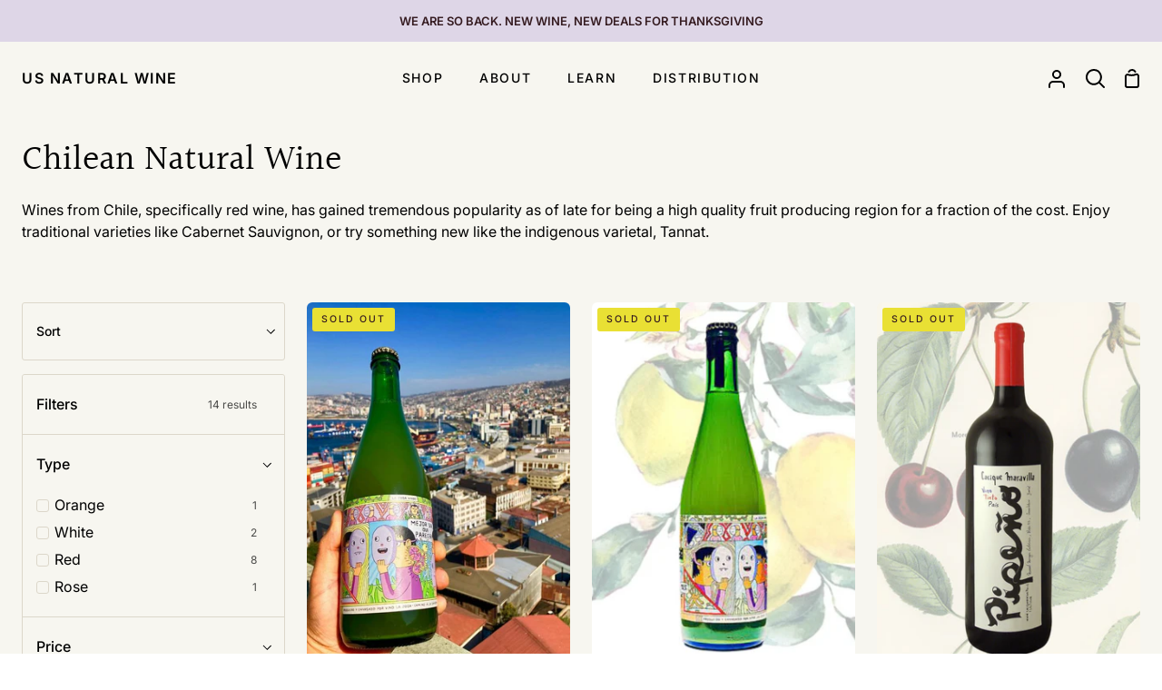

--- FILE ---
content_type: text/html; charset=utf-8
request_url: https://usnaturalwine.com/collections/chile
body_size: 40091
content:
<!doctype html>
<html class="no-js supports-no-cookies" lang="en"><head>
  <meta charset="utf-8">
  <meta http-equiv="X-UA-Compatible" content="IE=edge">
  <meta name="viewport" content="width=device-width,initial-scale=1,viewport-fit=cover">
  <meta name="theme-color" content="#6c2b2c"><link rel="canonical" href="https://usnaturalwine.com/collections/chile"><!-- ======================= Story Theme V4.2.2 ========================= -->

  <link rel="preconnect" href="https://cdn.shopify.com" crossorigin>
  <link rel="preconnect" href="https://fonts.shopify.com" crossorigin>
  <link rel="preconnect" href="https://monorail-edge.shopifysvc.com" crossorigin>

  <link rel="preload" href="//usnaturalwine.com/cdn/shop/t/27/assets/lazysizes.js?v=111431644619468174291707374331" as="script">
  <link rel="preload" href="//usnaturalwine.com/cdn/shop/t/27/assets/vendor.js?v=537668916102085731707374331" as="script">
  <link rel="preload" href="//usnaturalwine.com/cdn/shop/t/27/assets/theme.js?v=170588453666784298611707374331" as="script">
  <link rel="preload" href="//usnaturalwine.com/cdn/shop/t/27/assets/theme.css?v=53760266870530012821725916930" as="style">

  <link rel="icon" href="data:;base64,iVBORw0KGgo=">
  

  <!-- Title and description ================================================ -->
  
  <title>
    

    Chilean Natural Wine
&ndash; US Natural Wine

  </title><meta name="description" content="Wines from Chile, specifically red wine, has gained tremendous popularity as of late for being a high quality fruit producing region for a fraction of the cost. Enjoy traditional varieties like Cabernet Sauvignon, or try something new like the indigenous varietal, Tannat.">
  <!-- /snippets/social-meta-tags.liquid -->

<meta property="og:site_name" content="US Natural Wine">
<meta property="og:url" content="https://usnaturalwine.com/collections/chile">
<meta property="og:title" content="Chilean Natural Wine">
<meta property="og:type" content="product.group">
<meta property="og:description" content="Wines from Chile, specifically red wine, has gained tremendous popularity as of late for being a high quality fruit producing region for a fraction of the cost. Enjoy traditional varieties like Cabernet Sauvignon, or try something new like the indigenous varietal, Tannat."><meta property="og:image" content="http://usnaturalwine.com/cdn/shop/files/USNW_BullhornsSnake-08.jpg?v=1636598999">
  <meta property="og:image:secure_url" content="https://usnaturalwine.com/cdn/shop/files/USNW_BullhornsSnake-08.jpg?v=1636598999">
  <meta property="og:image:width" content="5101">
  <meta property="og:image:height" content="3301"><meta name="twitter:card" content="summary_large_image">
<meta name="twitter:title" content="Chilean Natural Wine">
<meta name="twitter:description" content="Wines from Chile, specifically red wine, has gained tremendous popularity as of late for being a high quality fruit producing region for a fraction of the cost. Enjoy traditional varieties like Cabernet Sauvignon, or try something new like the indigenous varietal, Tannat.">


  <!-- CSS ================================================================== -->

  <link href="//usnaturalwine.com/cdn/shop/t/27/assets/font-settings.css?v=92401578938734560811759342822" rel="stylesheet" type="text/css" media="all" />

  

<style data-shopify>
  :root {/*================ Font Variables ================*/

  --FONT-WEIGHT-BODY: 400;

  --FONT-WEIGHT-BODY-MID: 500;
  --FONT-WEIGHT-BODY-BOLD: 700;

  --FONT-STACK-BODY: Inter, sans-serif;
  --FONT-STYLE-BODY: normal;
  --FONT-ADJUST-BODY: 1.0;


  --FONT-WEIGHT-HEADING: 400;
  --FONT-WEIGHT-HEADING-BOLD: 500;

  --FONT-STACK-HEADING: Halant, serif;
  --FONT-STYLE-HEADING: normal;
  --FONT-ADJUST-HEADING: 1.5;

  --FONT-STACK-NAV: Inter, sans-serif;
  --FONT-STYLE-NAV: normal;
  --FONT-ADJUST-NAV: 1.0;

  --FONT-WEIGHT-NAV: 400;
  --FONT-WEIGHT-NAV-BOLD: 700;

  --FONT-WEIGHT-ACCENT: 300;
  --FONT-WEIGHT-ACCENT-BOLD: 400;

  --FONT-STACK-ACCENT: Inter, sans-serif;
  --FONT-STYLE-ACCENT: normal;
  --FONT-ADJUST-ACCENT: 1.0;


  /*================ Color Variables ================*/
  --LAYOUT-WIDTH: 1300px;
  --LAYOUT-GUTTER: 24px;
  --LAYOUT-OUTER: 24px;
  --LAYOUT-CONTAINER: 1400px;


  /*================ Color Variables ================*/
  /* ===  Backgrounds ===*/
  --COLOR-BG: #f7f6f0;
  --COLOR-BG-ACCENT: #dcd7ca;

  /* === Text colors ===*/
  --COLOR-TEXT-DARK: #000000;
  --COLOR-TEXT: #000000;
  --COLOR-TEXT-LIGHT: #4a4a48;

  /* === Shades of grey ===*/
  --COLOR-A5:  rgba(0, 0, 0, 0.05);
  --COLOR-A10: rgba(0, 0, 0, 0.1);
  --COLOR-A20: rgba(0, 0, 0, 0.2);
  --COLOR-A30: rgba(0, 0, 0, 0.3);
  --COLOR-A40: rgba(0, 0, 0, 0.4);
  --COLOR-A50: rgba(0, 0, 0, 0.5);
  --COLOR-A60: rgba(0, 0, 0, 0.6);
  --COLOR-A70: rgba(0, 0, 0, 0.7);
  --COLOR-A80: rgba(0, 0, 0, 0.8);
  --COLOR-A90: rgba(0, 0, 0, 0.9);
  --COLOR-A95: rgba(0, 0, 0, 0.95);

  /* === Product badges ===*/
  --COLOR-BADGE: #e9e034;
  --COLOR-BADGE-TEXT: #351b20;

  /* === Rounding ===*/
  
    --RADIUS-BTN: 300px;
    --RADIUS-FORM: 24px;
    --RADIUS-ROUNDED-ONLY: 3px;
  

  
    --RADIUS-XL: 24px;
    --RADIUS-LG: 12px;
    --RADIUS: 6px;
    --RADIUS-SM: 3px;
  

  /* === Border colors ===*/
  --COLOR-BORDER: #dcd7ca;
  --COLOR-BORDER-LIGHT: #e0dcd0;/* === Accent-cool ===*/
  --COLOR-SECONDARY: #6c2b2c;
  --COLOR-SECONDARY-HOVER: #3b1010;
  --COLOR-SECONDARY-FADE: rgba(108, 43, 44, 0.05);
  --COLOR-SECONDARY-SHADOW: rgba(0, 0, 0, 0.1);
  --COLOR-SECONDARY-FADE-HOVER: rgba(108, 43, 44, 0.1);--COLOR-SECONDARY-OPPOSITE: #ffffff;

  /* === Accent-warm ===*/
  --COLOR-PRIMARY: #c14c64;
  --COLOR-PRIMARY-HOVER: #9d233c;
  --COLOR-PRIMARY-FADE: rgba(193, 76, 100, 0.05);
  --COLOR-PRIMARY-FADE-HOVER: rgba(193, 76, 100, 0.1);
  --COLOR-PRIMARY-SHADOW: rgba(86, 30, 41, 0.1);--COLOR-PRIMARY-OPPOSITE: #ffffff;




  /* ================ Inverted Color Variables ================ */

  --INVERSE-BG: #351b20;
  --INVERSE-BG-ACCENT: #8e7986;

  /* === Text colors ===*/
  --INVERSE-TEXT-DARK: #ffffff;
  --INVERSE-TEXT: #ffffff;
  --INVERSE-TEXT-LIGHT: #c2bbbc;

  /* === Bright color ===*/
  --INVERSE-PRIMARY: #ded6e7;
  --INVERSE-PRIMARY-HOVER: #b79bd6;
  --INVERSE-PRIMARY-FADE: rgba(222, 214, 231, 0.05);
  --INVERSE-PRIMARY-FADE-HOVER: rgba(222, 214, 231, 0.1);
  --INVERSE-PRIMARY-SHADOW: rgba(144, 117, 175, 0.1);--INVERSE-PRIMARY-OPPOSITE: #000000;


  /* === Second Color ===*/
  --INVERSE-SECONDARY: #e9e034;
  --INVERSE-SECONDARY-HOVER: #ccc205;
  --INVERSE-SECONDARY-FADE: rgba(233, 224, 52, 0.05);
  --INVERSE-SECONDARY-FADE-HOVER: rgba(233, 224, 52, 0.1);
  --INVERSE-SECONDARY-SHADOW: rgba(119, 114, 13, 0.1);--INVERSE-SECONDARY-OPPOSITE: #000000;

  /* === Shades of grey ===*/
  --INVERSE-A5:  rgba(255, 255, 255, 0.05);
  --INVERSE-A10: rgba(255, 255, 255, 0.1);
  --INVERSE-A20: rgba(255, 255, 255, 0.2);
  --INVERSE-A35: rgba(255, 255, 255, 0.3);
  --INVERSE-A80: rgba(255, 255, 255, 0.8);
  --INVERSE-A90: rgba(255, 255, 255, 0.9);
  --INVERSE-A95: rgba(255, 255, 255, 0.95);

  /* === Border colors ===*/
  --INVERSE-BORDER: #000000;
  --INVERSE-BORDER-LIGHT: #000000;

  /* ================ End Inverted Color Variables ================ */


  /* === Footer Bar ===*/
  --COLOR-FOOTER-BG: #351b20;
  --COLOR-FOOTER-TEXT: #f7f6f0;
  --COLOR-FOOTER-TEXT-HOVER: #e5dcb5;
  --COLOR-FOOTER-A8:  rgba(0, 0, 0, 0.08);
  --COLOR-FOOTER-A15: rgba(0, 0, 0, 0.15);

  /* === Nav and dropdown link background ===*/
  --COLOR-NAV: #f7f6f0;
  --COLOR-NAV-a50:  rgba(0, 0, 0, 0.5);

  --COLOR-NAV-BORDER: #f7f6f0;
  
  --COLOR-NAV-BORDER-HAIRLINE: #f2f0e6;

  --COLOR-NAV-TEXT: #000000;
  --COLOR-NAV-TEXT-DARK: #000000;
  --COLOR-NAV-TEXT-BRIGHT: #1f1f1f;
  --COLOR-NAV-TEXT-TRANSPARENT: #ffffff;
  --COLOR-HIGHLIGHT-LINK: #3c6e82;

  --COLOR-NAV-TOOLBAR-BG: #ded6e7;
  --COLOR-NAV-TOOLBAR-TEXT: #351b20;

  /* ================ Special ================ */
  --COLOR-SUCCESS: #3c8246;
  --COLOR-SUCCESS-FADE: rgba(60, 130, 70, 0.05);
  --COLOR-ERROR: #870600;
  --COLOR-ERROR-FADE: rgba(135, 6, 0, 0.05);
  --COLOR-WARN: #da8a2c;
  --COLOR-WARN-FADE: rgba(218, 138, 44, 0.05);

  /* ================ Photo correction ================ */
  --PHOTO-CORRECTION: 100%;

  /* ================ 3D Models ================ */
  --progress-bar-color: #000000;


  

  }
</style>


  <link href="//usnaturalwine.com/cdn/shop/t/27/assets/theme.css?v=53760266870530012821725916930" rel="stylesheet" type="text/css" media="all" />

  <script>







    document.documentElement.className = document.documentElement.className.replace('no-js', 'js');
    let root = '/';
    if (root[root.length - 1] !== '/') {
      root = `${root}/`;
    }
    window.theme = {
      routes: {
        root_url: root,
        cart: '/cart',
        cart_add_url: '/cart/add',
        product_recommendations_url: '/recommendations/products',
        search_url: '/search',
        predictive_search_url: '/search/suggest',
        account_addresses_url: '/account/addresses'
      },
      assets: {
        photoswipe: '//usnaturalwine.com/cdn/shop/t/27/assets/photoswipe.js?v=162613001030112971491707374332',
        smoothscroll: '//usnaturalwine.com/cdn/shop/t/27/assets/smoothscroll.js?v=37906625415260927261707374331',
        swatches: '//usnaturalwine.com/cdn/shop/t/27/assets/swatches.json?v=56005079042391682951707374331',
        base: "//usnaturalwine.com/cdn/shop/t/27/assets/",
      },
      strings: {
        addToCart: "Add to Cart",
        soldOut: "Sold Out",
        unavailable: "Unavailable",
        preOrder: "Pre-Order",
        unitPrice: "Unit price",
        unitPriceSeparator: "per",
        swatchesKey: "Color, Colour",
        estimateShipping: "Estimate shipping",
        noShippingAvailable: "We do not ship to this destination.",
        free: "Free",
        from: "From",
        sale: "Sale",
        subscription: "Subscription",
        stockout: "All available stock is in cart",
        products: "Products",
        pages: "Pages",
        collections: "Collections",
        articles: "Articles",
        successMessage: "Link copied to clipboard"
      },
      shop: {
        assets: "//usnaturalwine.com/cdn/shop/t/27/assets/"
      },
      settings: {
        badge_sale_type: "percentage",
        currency_code_enable: false,
        excluded_collections_strict: ["all"," frontpage"],
        excluded_collections: ["sibling"]
      },
      info: {
        name: 'story'
      },
      version: '4.2.2',
      animations:  true,
      moneyFormat: "${{amount}}",
      currencyCode: "USD",
    };
    // When image loads, clear the background placeholder
    document.addEventListener('lazyloaded', (e) => {
      const holderTarget = e.target.closest('[data-wipe-background]');
      if (holderTarget) {
        holderTarget.style.backgroundImage = 'none';
      }
    });
  </script><!-- Theme Javascript ============================================================== -->
  <script src="//usnaturalwine.com/cdn/shop/t/27/assets/lazysizes.js?v=111431644619468174291707374331" async="async"></script>
  <script src="//usnaturalwine.com/cdn/shop/t/27/assets/vendor.js?v=537668916102085731707374331" defer="defer"></script>
  <script src="//usnaturalwine.com/cdn/shop/t/27/assets/theme.js?v=170588453666784298611707374331" defer="defer"></script>

  <script type="text/javascript">
    if (window.MSInputMethodContext && document.documentMode) {
      var scripts = document.getElementsByTagName('script')[0];
      var polyfill = document.createElement('script');
      polyfill.defer = true;
      polyfill.src = "//usnaturalwine.com/cdn/shop/t/27/assets/ie11.js?v=144489047535103983231707374331";

      scripts.parentNode.insertBefore(polyfill, scripts);
    }
  </script>

  

  <!-- Shopify app scripts =========================================================== -->

  <script>window.performance && window.performance.mark && window.performance.mark('shopify.content_for_header.start');</script><meta name="google-site-verification" content="zkgRZcOayxAE_hXr1waIFWOIYqXPXFReFCKQTQr79PQ">
<meta name="facebook-domain-verification" content="6wy1uedgz4yqtqnoou5v7i1071zinm">
<meta name="facebook-domain-verification" content="ghmvfuivj8fj2q4sf6oeesm61098os">
<meta id="shopify-digital-wallet" name="shopify-digital-wallet" content="/51051167937/digital_wallets/dialog">
<meta name="shopify-checkout-api-token" content="9ccc46aa2ba8372b161db7320c312315">
<link rel="alternate" type="application/atom+xml" title="Feed" href="/collections/chile.atom" />
<link rel="alternate" type="application/json+oembed" href="https://usnaturalwine.com/collections/chile.oembed">
<script async="async" src="/checkouts/internal/preloads.js?locale=en-US"></script>
<link rel="preconnect" href="https://shop.app" crossorigin="anonymous">
<script async="async" src="https://shop.app/checkouts/internal/preloads.js?locale=en-US&shop_id=51051167937" crossorigin="anonymous"></script>
<script id="apple-pay-shop-capabilities" type="application/json">{"shopId":51051167937,"countryCode":"US","currencyCode":"USD","merchantCapabilities":["supports3DS"],"merchantId":"gid:\/\/shopify\/Shop\/51051167937","merchantName":"US Natural Wine","requiredBillingContactFields":["postalAddress","email","phone"],"requiredShippingContactFields":["postalAddress","email","phone"],"shippingType":"shipping","supportedNetworks":["visa","masterCard","amex","discover","elo","jcb"],"total":{"type":"pending","label":"US Natural Wine","amount":"1.00"},"shopifyPaymentsEnabled":true,"supportsSubscriptions":true}</script>
<script id="shopify-features" type="application/json">{"accessToken":"9ccc46aa2ba8372b161db7320c312315","betas":["rich-media-storefront-analytics"],"domain":"usnaturalwine.com","predictiveSearch":true,"shopId":51051167937,"locale":"en"}</script>
<script>var Shopify = Shopify || {};
Shopify.shop = "us-natural-wine.myshopify.com";
Shopify.locale = "en";
Shopify.currency = {"active":"USD","rate":"1.0"};
Shopify.country = "US";
Shopify.theme = {"name":"Story","id":163492528321,"schema_name":"Story","schema_version":"4.2.2","theme_store_id":864,"role":"main"};
Shopify.theme.handle = "null";
Shopify.theme.style = {"id":null,"handle":null};
Shopify.cdnHost = "usnaturalwine.com/cdn";
Shopify.routes = Shopify.routes || {};
Shopify.routes.root = "/";</script>
<script type="module">!function(o){(o.Shopify=o.Shopify||{}).modules=!0}(window);</script>
<script>!function(o){function n(){var o=[];function n(){o.push(Array.prototype.slice.apply(arguments))}return n.q=o,n}var t=o.Shopify=o.Shopify||{};t.loadFeatures=n(),t.autoloadFeatures=n()}(window);</script>
<script>
  window.ShopifyPay = window.ShopifyPay || {};
  window.ShopifyPay.apiHost = "shop.app\/pay";
  window.ShopifyPay.redirectState = null;
</script>
<script id="shop-js-analytics" type="application/json">{"pageType":"collection"}</script>
<script defer="defer" async type="module" src="//usnaturalwine.com/cdn/shopifycloud/shop-js/modules/v2/client.init-shop-cart-sync_BT-GjEfc.en.esm.js"></script>
<script defer="defer" async type="module" src="//usnaturalwine.com/cdn/shopifycloud/shop-js/modules/v2/chunk.common_D58fp_Oc.esm.js"></script>
<script defer="defer" async type="module" src="//usnaturalwine.com/cdn/shopifycloud/shop-js/modules/v2/chunk.modal_xMitdFEc.esm.js"></script>
<script type="module">
  await import("//usnaturalwine.com/cdn/shopifycloud/shop-js/modules/v2/client.init-shop-cart-sync_BT-GjEfc.en.esm.js");
await import("//usnaturalwine.com/cdn/shopifycloud/shop-js/modules/v2/chunk.common_D58fp_Oc.esm.js");
await import("//usnaturalwine.com/cdn/shopifycloud/shop-js/modules/v2/chunk.modal_xMitdFEc.esm.js");

  window.Shopify.SignInWithShop?.initShopCartSync?.({"fedCMEnabled":true,"windoidEnabled":true});

</script>
<script>
  window.Shopify = window.Shopify || {};
  if (!window.Shopify.featureAssets) window.Shopify.featureAssets = {};
  window.Shopify.featureAssets['shop-js'] = {"shop-cart-sync":["modules/v2/client.shop-cart-sync_DZOKe7Ll.en.esm.js","modules/v2/chunk.common_D58fp_Oc.esm.js","modules/v2/chunk.modal_xMitdFEc.esm.js"],"init-fed-cm":["modules/v2/client.init-fed-cm_B6oLuCjv.en.esm.js","modules/v2/chunk.common_D58fp_Oc.esm.js","modules/v2/chunk.modal_xMitdFEc.esm.js"],"shop-cash-offers":["modules/v2/client.shop-cash-offers_D2sdYoxE.en.esm.js","modules/v2/chunk.common_D58fp_Oc.esm.js","modules/v2/chunk.modal_xMitdFEc.esm.js"],"shop-login-button":["modules/v2/client.shop-login-button_QeVjl5Y3.en.esm.js","modules/v2/chunk.common_D58fp_Oc.esm.js","modules/v2/chunk.modal_xMitdFEc.esm.js"],"pay-button":["modules/v2/client.pay-button_DXTOsIq6.en.esm.js","modules/v2/chunk.common_D58fp_Oc.esm.js","modules/v2/chunk.modal_xMitdFEc.esm.js"],"shop-button":["modules/v2/client.shop-button_DQZHx9pm.en.esm.js","modules/v2/chunk.common_D58fp_Oc.esm.js","modules/v2/chunk.modal_xMitdFEc.esm.js"],"avatar":["modules/v2/client.avatar_BTnouDA3.en.esm.js"],"init-windoid":["modules/v2/client.init-windoid_CR1B-cfM.en.esm.js","modules/v2/chunk.common_D58fp_Oc.esm.js","modules/v2/chunk.modal_xMitdFEc.esm.js"],"init-shop-for-new-customer-accounts":["modules/v2/client.init-shop-for-new-customer-accounts_C_vY_xzh.en.esm.js","modules/v2/client.shop-login-button_QeVjl5Y3.en.esm.js","modules/v2/chunk.common_D58fp_Oc.esm.js","modules/v2/chunk.modal_xMitdFEc.esm.js"],"init-shop-email-lookup-coordinator":["modules/v2/client.init-shop-email-lookup-coordinator_BI7n9ZSv.en.esm.js","modules/v2/chunk.common_D58fp_Oc.esm.js","modules/v2/chunk.modal_xMitdFEc.esm.js"],"init-shop-cart-sync":["modules/v2/client.init-shop-cart-sync_BT-GjEfc.en.esm.js","modules/v2/chunk.common_D58fp_Oc.esm.js","modules/v2/chunk.modal_xMitdFEc.esm.js"],"shop-toast-manager":["modules/v2/client.shop-toast-manager_DiYdP3xc.en.esm.js","modules/v2/chunk.common_D58fp_Oc.esm.js","modules/v2/chunk.modal_xMitdFEc.esm.js"],"init-customer-accounts":["modules/v2/client.init-customer-accounts_D9ZNqS-Q.en.esm.js","modules/v2/client.shop-login-button_QeVjl5Y3.en.esm.js","modules/v2/chunk.common_D58fp_Oc.esm.js","modules/v2/chunk.modal_xMitdFEc.esm.js"],"init-customer-accounts-sign-up":["modules/v2/client.init-customer-accounts-sign-up_iGw4briv.en.esm.js","modules/v2/client.shop-login-button_QeVjl5Y3.en.esm.js","modules/v2/chunk.common_D58fp_Oc.esm.js","modules/v2/chunk.modal_xMitdFEc.esm.js"],"shop-follow-button":["modules/v2/client.shop-follow-button_CqMgW2wH.en.esm.js","modules/v2/chunk.common_D58fp_Oc.esm.js","modules/v2/chunk.modal_xMitdFEc.esm.js"],"checkout-modal":["modules/v2/client.checkout-modal_xHeaAweL.en.esm.js","modules/v2/chunk.common_D58fp_Oc.esm.js","modules/v2/chunk.modal_xMitdFEc.esm.js"],"shop-login":["modules/v2/client.shop-login_D91U-Q7h.en.esm.js","modules/v2/chunk.common_D58fp_Oc.esm.js","modules/v2/chunk.modal_xMitdFEc.esm.js"],"lead-capture":["modules/v2/client.lead-capture_BJmE1dJe.en.esm.js","modules/v2/chunk.common_D58fp_Oc.esm.js","modules/v2/chunk.modal_xMitdFEc.esm.js"],"payment-terms":["modules/v2/client.payment-terms_Ci9AEqFq.en.esm.js","modules/v2/chunk.common_D58fp_Oc.esm.js","modules/v2/chunk.modal_xMitdFEc.esm.js"]};
</script>
<script>(function() {
  var isLoaded = false;
  function asyncLoad() {
    if (isLoaded) return;
    isLoaded = true;
    var urls = ["https:\/\/static.klaviyo.com\/onsite\/js\/klaviyo.js?company_id=WSJ38L\u0026shop=us-natural-wine.myshopify.com","https:\/\/static.klaviyo.com\/onsite\/js\/klaviyo.js?company_id=WSJ38L\u0026shop=us-natural-wine.myshopify.com","\/\/cdn.shopify.com\/proxy\/0f98fcba1b163e2937f8d59e4da8f6e558cddabc0b357ac41fab5cc3735289eb\/bingshoppingtool-t2app-prod.trafficmanager.net\/uet\/tracking_script?shop=us-natural-wine.myshopify.com\u0026sp-cache-control=cHVibGljLCBtYXgtYWdlPTkwMA","https:\/\/cdn.tabarn.app\/cdn\/automatic-discount\/automatic-discount-v2.min.js?shop=us-natural-wine.myshopify.com","https:\/\/admin.revenuehunt.com\/embed.js?shop=us-natural-wine.myshopify.com"];
    for (var i = 0; i < urls.length; i++) {
      var s = document.createElement('script');
      s.type = 'text/javascript';
      s.async = true;
      s.src = urls[i];
      var x = document.getElementsByTagName('script')[0];
      x.parentNode.insertBefore(s, x);
    }
  };
  if(window.attachEvent) {
    window.attachEvent('onload', asyncLoad);
  } else {
    window.addEventListener('load', asyncLoad, false);
  }
})();</script>
<script id="__st">var __st={"a":51051167937,"offset":-21600,"reqid":"8ddceedf-4761-47a0-8ced-48f4d994d5ec-1769063037","pageurl":"usnaturalwine.com\/collections\/chile","u":"0b92916992c2","p":"collection","rtyp":"collection","rid":281808863425};</script>
<script>window.ShopifyPaypalV4VisibilityTracking = true;</script>
<script id="captcha-bootstrap">!function(){'use strict';const t='contact',e='account',n='new_comment',o=[[t,t],['blogs',n],['comments',n],[t,'customer']],c=[[e,'customer_login'],[e,'guest_login'],[e,'recover_customer_password'],[e,'create_customer']],r=t=>t.map((([t,e])=>`form[action*='/${t}']:not([data-nocaptcha='true']) input[name='form_type'][value='${e}']`)).join(','),a=t=>()=>t?[...document.querySelectorAll(t)].map((t=>t.form)):[];function s(){const t=[...o],e=r(t);return a(e)}const i='password',u='form_key',d=['recaptcha-v3-token','g-recaptcha-response','h-captcha-response',i],f=()=>{try{return window.sessionStorage}catch{return}},m='__shopify_v',_=t=>t.elements[u];function p(t,e,n=!1){try{const o=window.sessionStorage,c=JSON.parse(o.getItem(e)),{data:r}=function(t){const{data:e,action:n}=t;return t[m]||n?{data:e,action:n}:{data:t,action:n}}(c);for(const[e,n]of Object.entries(r))t.elements[e]&&(t.elements[e].value=n);n&&o.removeItem(e)}catch(o){console.error('form repopulation failed',{error:o})}}const l='form_type',E='cptcha';function T(t){t.dataset[E]=!0}const w=window,h=w.document,L='Shopify',v='ce_forms',y='captcha';let A=!1;((t,e)=>{const n=(g='f06e6c50-85a8-45c8-87d0-21a2b65856fe',I='https://cdn.shopify.com/shopifycloud/storefront-forms-hcaptcha/ce_storefront_forms_captcha_hcaptcha.v1.5.2.iife.js',D={infoText:'Protected by hCaptcha',privacyText:'Privacy',termsText:'Terms'},(t,e,n)=>{const o=w[L][v],c=o.bindForm;if(c)return c(t,g,e,D).then(n);var r;o.q.push([[t,g,e,D],n]),r=I,A||(h.body.append(Object.assign(h.createElement('script'),{id:'captcha-provider',async:!0,src:r})),A=!0)});var g,I,D;w[L]=w[L]||{},w[L][v]=w[L][v]||{},w[L][v].q=[],w[L][y]=w[L][y]||{},w[L][y].protect=function(t,e){n(t,void 0,e),T(t)},Object.freeze(w[L][y]),function(t,e,n,w,h,L){const[v,y,A,g]=function(t,e,n){const i=e?o:[],u=t?c:[],d=[...i,...u],f=r(d),m=r(i),_=r(d.filter((([t,e])=>n.includes(e))));return[a(f),a(m),a(_),s()]}(w,h,L),I=t=>{const e=t.target;return e instanceof HTMLFormElement?e:e&&e.form},D=t=>v().includes(t);t.addEventListener('submit',(t=>{const e=I(t);if(!e)return;const n=D(e)&&!e.dataset.hcaptchaBound&&!e.dataset.recaptchaBound,o=_(e),c=g().includes(e)&&(!o||!o.value);(n||c)&&t.preventDefault(),c&&!n&&(function(t){try{if(!f())return;!function(t){const e=f();if(!e)return;const n=_(t);if(!n)return;const o=n.value;o&&e.removeItem(o)}(t);const e=Array.from(Array(32),(()=>Math.random().toString(36)[2])).join('');!function(t,e){_(t)||t.append(Object.assign(document.createElement('input'),{type:'hidden',name:u})),t.elements[u].value=e}(t,e),function(t,e){const n=f();if(!n)return;const o=[...t.querySelectorAll(`input[type='${i}']`)].map((({name:t})=>t)),c=[...d,...o],r={};for(const[a,s]of new FormData(t).entries())c.includes(a)||(r[a]=s);n.setItem(e,JSON.stringify({[m]:1,action:t.action,data:r}))}(t,e)}catch(e){console.error('failed to persist form',e)}}(e),e.submit())}));const S=(t,e)=>{t&&!t.dataset[E]&&(n(t,e.some((e=>e===t))),T(t))};for(const o of['focusin','change'])t.addEventListener(o,(t=>{const e=I(t);D(e)&&S(e,y())}));const B=e.get('form_key'),M=e.get(l),P=B&&M;t.addEventListener('DOMContentLoaded',(()=>{const t=y();if(P)for(const e of t)e.elements[l].value===M&&p(e,B);[...new Set([...A(),...v().filter((t=>'true'===t.dataset.shopifyCaptcha))])].forEach((e=>S(e,t)))}))}(h,new URLSearchParams(w.location.search),n,t,e,['guest_login'])})(!0,!0)}();</script>
<script integrity="sha256-4kQ18oKyAcykRKYeNunJcIwy7WH5gtpwJnB7kiuLZ1E=" data-source-attribution="shopify.loadfeatures" defer="defer" src="//usnaturalwine.com/cdn/shopifycloud/storefront/assets/storefront/load_feature-a0a9edcb.js" crossorigin="anonymous"></script>
<script crossorigin="anonymous" defer="defer" src="//usnaturalwine.com/cdn/shopifycloud/storefront/assets/shopify_pay/storefront-65b4c6d7.js?v=20250812"></script>
<script data-source-attribution="shopify.dynamic_checkout.dynamic.init">var Shopify=Shopify||{};Shopify.PaymentButton=Shopify.PaymentButton||{isStorefrontPortableWallets:!0,init:function(){window.Shopify.PaymentButton.init=function(){};var t=document.createElement("script");t.src="https://usnaturalwine.com/cdn/shopifycloud/portable-wallets/latest/portable-wallets.en.js",t.type="module",document.head.appendChild(t)}};
</script>
<script data-source-attribution="shopify.dynamic_checkout.buyer_consent">
  function portableWalletsHideBuyerConsent(e){var t=document.getElementById("shopify-buyer-consent"),n=document.getElementById("shopify-subscription-policy-button");t&&n&&(t.classList.add("hidden"),t.setAttribute("aria-hidden","true"),n.removeEventListener("click",e))}function portableWalletsShowBuyerConsent(e){var t=document.getElementById("shopify-buyer-consent"),n=document.getElementById("shopify-subscription-policy-button");t&&n&&(t.classList.remove("hidden"),t.removeAttribute("aria-hidden"),n.addEventListener("click",e))}window.Shopify?.PaymentButton&&(window.Shopify.PaymentButton.hideBuyerConsent=portableWalletsHideBuyerConsent,window.Shopify.PaymentButton.showBuyerConsent=portableWalletsShowBuyerConsent);
</script>
<script data-source-attribution="shopify.dynamic_checkout.cart.bootstrap">document.addEventListener("DOMContentLoaded",(function(){function t(){return document.querySelector("shopify-accelerated-checkout-cart, shopify-accelerated-checkout")}if(t())Shopify.PaymentButton.init();else{new MutationObserver((function(e,n){t()&&(Shopify.PaymentButton.init(),n.disconnect())})).observe(document.body,{childList:!0,subtree:!0})}}));
</script>
<link id="shopify-accelerated-checkout-styles" rel="stylesheet" media="screen" href="https://usnaturalwine.com/cdn/shopifycloud/portable-wallets/latest/accelerated-checkout-backwards-compat.css" crossorigin="anonymous">
<style id="shopify-accelerated-checkout-cart">
        #shopify-buyer-consent {
  margin-top: 1em;
  display: inline-block;
  width: 100%;
}

#shopify-buyer-consent.hidden {
  display: none;
}

#shopify-subscription-policy-button {
  background: none;
  border: none;
  padding: 0;
  text-decoration: underline;
  font-size: inherit;
  cursor: pointer;
}

#shopify-subscription-policy-button::before {
  box-shadow: none;
}

      </style>

<script>window.performance && window.performance.mark && window.performance.mark('shopify.content_for_header.end');</script>
<link href="https://monorail-edge.shopifysvc.com" rel="dns-prefetch">
<script>(function(){if ("sendBeacon" in navigator && "performance" in window) {try {var session_token_from_headers = performance.getEntriesByType('navigation')[0].serverTiming.find(x => x.name == '_s').description;} catch {var session_token_from_headers = undefined;}var session_cookie_matches = document.cookie.match(/_shopify_s=([^;]*)/);var session_token_from_cookie = session_cookie_matches && session_cookie_matches.length === 2 ? session_cookie_matches[1] : "";var session_token = session_token_from_headers || session_token_from_cookie || "";function handle_abandonment_event(e) {var entries = performance.getEntries().filter(function(entry) {return /monorail-edge.shopifysvc.com/.test(entry.name);});if (!window.abandonment_tracked && entries.length === 0) {window.abandonment_tracked = true;var currentMs = Date.now();var navigation_start = performance.timing.navigationStart;var payload = {shop_id: 51051167937,url: window.location.href,navigation_start,duration: currentMs - navigation_start,session_token,page_type: "collection"};window.navigator.sendBeacon("https://monorail-edge.shopifysvc.com/v1/produce", JSON.stringify({schema_id: "online_store_buyer_site_abandonment/1.1",payload: payload,metadata: {event_created_at_ms: currentMs,event_sent_at_ms: currentMs}}));}}window.addEventListener('pagehide', handle_abandonment_event);}}());</script>
<script id="web-pixels-manager-setup">(function e(e,d,r,n,o){if(void 0===o&&(o={}),!Boolean(null===(a=null===(i=window.Shopify)||void 0===i?void 0:i.analytics)||void 0===a?void 0:a.replayQueue)){var i,a;window.Shopify=window.Shopify||{};var t=window.Shopify;t.analytics=t.analytics||{};var s=t.analytics;s.replayQueue=[],s.publish=function(e,d,r){return s.replayQueue.push([e,d,r]),!0};try{self.performance.mark("wpm:start")}catch(e){}var l=function(){var e={modern:/Edge?\/(1{2}[4-9]|1[2-9]\d|[2-9]\d{2}|\d{4,})\.\d+(\.\d+|)|Firefox\/(1{2}[4-9]|1[2-9]\d|[2-9]\d{2}|\d{4,})\.\d+(\.\d+|)|Chrom(ium|e)\/(9{2}|\d{3,})\.\d+(\.\d+|)|(Maci|X1{2}).+ Version\/(15\.\d+|(1[6-9]|[2-9]\d|\d{3,})\.\d+)([,.]\d+|)( \(\w+\)|)( Mobile\/\w+|) Safari\/|Chrome.+OPR\/(9{2}|\d{3,})\.\d+\.\d+|(CPU[ +]OS|iPhone[ +]OS|CPU[ +]iPhone|CPU IPhone OS|CPU iPad OS)[ +]+(15[._]\d+|(1[6-9]|[2-9]\d|\d{3,})[._]\d+)([._]\d+|)|Android:?[ /-](13[3-9]|1[4-9]\d|[2-9]\d{2}|\d{4,})(\.\d+|)(\.\d+|)|Android.+Firefox\/(13[5-9]|1[4-9]\d|[2-9]\d{2}|\d{4,})\.\d+(\.\d+|)|Android.+Chrom(ium|e)\/(13[3-9]|1[4-9]\d|[2-9]\d{2}|\d{4,})\.\d+(\.\d+|)|SamsungBrowser\/([2-9]\d|\d{3,})\.\d+/,legacy:/Edge?\/(1[6-9]|[2-9]\d|\d{3,})\.\d+(\.\d+|)|Firefox\/(5[4-9]|[6-9]\d|\d{3,})\.\d+(\.\d+|)|Chrom(ium|e)\/(5[1-9]|[6-9]\d|\d{3,})\.\d+(\.\d+|)([\d.]+$|.*Safari\/(?![\d.]+ Edge\/[\d.]+$))|(Maci|X1{2}).+ Version\/(10\.\d+|(1[1-9]|[2-9]\d|\d{3,})\.\d+)([,.]\d+|)( \(\w+\)|)( Mobile\/\w+|) Safari\/|Chrome.+OPR\/(3[89]|[4-9]\d|\d{3,})\.\d+\.\d+|(CPU[ +]OS|iPhone[ +]OS|CPU[ +]iPhone|CPU IPhone OS|CPU iPad OS)[ +]+(10[._]\d+|(1[1-9]|[2-9]\d|\d{3,})[._]\d+)([._]\d+|)|Android:?[ /-](13[3-9]|1[4-9]\d|[2-9]\d{2}|\d{4,})(\.\d+|)(\.\d+|)|Mobile Safari.+OPR\/([89]\d|\d{3,})\.\d+\.\d+|Android.+Firefox\/(13[5-9]|1[4-9]\d|[2-9]\d{2}|\d{4,})\.\d+(\.\d+|)|Android.+Chrom(ium|e)\/(13[3-9]|1[4-9]\d|[2-9]\d{2}|\d{4,})\.\d+(\.\d+|)|Android.+(UC? ?Browser|UCWEB|U3)[ /]?(15\.([5-9]|\d{2,})|(1[6-9]|[2-9]\d|\d{3,})\.\d+)\.\d+|SamsungBrowser\/(5\.\d+|([6-9]|\d{2,})\.\d+)|Android.+MQ{2}Browser\/(14(\.(9|\d{2,})|)|(1[5-9]|[2-9]\d|\d{3,})(\.\d+|))(\.\d+|)|K[Aa][Ii]OS\/(3\.\d+|([4-9]|\d{2,})\.\d+)(\.\d+|)/},d=e.modern,r=e.legacy,n=navigator.userAgent;return n.match(d)?"modern":n.match(r)?"legacy":"unknown"}(),u="modern"===l?"modern":"legacy",c=(null!=n?n:{modern:"",legacy:""})[u],f=function(e){return[e.baseUrl,"/wpm","/b",e.hashVersion,"modern"===e.buildTarget?"m":"l",".js"].join("")}({baseUrl:d,hashVersion:r,buildTarget:u}),m=function(e){var d=e.version,r=e.bundleTarget,n=e.surface,o=e.pageUrl,i=e.monorailEndpoint;return{emit:function(e){var a=e.status,t=e.errorMsg,s=(new Date).getTime(),l=JSON.stringify({metadata:{event_sent_at_ms:s},events:[{schema_id:"web_pixels_manager_load/3.1",payload:{version:d,bundle_target:r,page_url:o,status:a,surface:n,error_msg:t},metadata:{event_created_at_ms:s}}]});if(!i)return console&&console.warn&&console.warn("[Web Pixels Manager] No Monorail endpoint provided, skipping logging."),!1;try{return self.navigator.sendBeacon.bind(self.navigator)(i,l)}catch(e){}var u=new XMLHttpRequest;try{return u.open("POST",i,!0),u.setRequestHeader("Content-Type","text/plain"),u.send(l),!0}catch(e){return console&&console.warn&&console.warn("[Web Pixels Manager] Got an unhandled error while logging to Monorail."),!1}}}}({version:r,bundleTarget:l,surface:e.surface,pageUrl:self.location.href,monorailEndpoint:e.monorailEndpoint});try{o.browserTarget=l,function(e){var d=e.src,r=e.async,n=void 0===r||r,o=e.onload,i=e.onerror,a=e.sri,t=e.scriptDataAttributes,s=void 0===t?{}:t,l=document.createElement("script"),u=document.querySelector("head"),c=document.querySelector("body");if(l.async=n,l.src=d,a&&(l.integrity=a,l.crossOrigin="anonymous"),s)for(var f in s)if(Object.prototype.hasOwnProperty.call(s,f))try{l.dataset[f]=s[f]}catch(e){}if(o&&l.addEventListener("load",o),i&&l.addEventListener("error",i),u)u.appendChild(l);else{if(!c)throw new Error("Did not find a head or body element to append the script");c.appendChild(l)}}({src:f,async:!0,onload:function(){if(!function(){var e,d;return Boolean(null===(d=null===(e=window.Shopify)||void 0===e?void 0:e.analytics)||void 0===d?void 0:d.initialized)}()){var d=window.webPixelsManager.init(e)||void 0;if(d){var r=window.Shopify.analytics;r.replayQueue.forEach((function(e){var r=e[0],n=e[1],o=e[2];d.publishCustomEvent(r,n,o)})),r.replayQueue=[],r.publish=d.publishCustomEvent,r.visitor=d.visitor,r.initialized=!0}}},onerror:function(){return m.emit({status:"failed",errorMsg:"".concat(f," has failed to load")})},sri:function(e){var d=/^sha384-[A-Za-z0-9+/=]+$/;return"string"==typeof e&&d.test(e)}(c)?c:"",scriptDataAttributes:o}),m.emit({status:"loading"})}catch(e){m.emit({status:"failed",errorMsg:(null==e?void 0:e.message)||"Unknown error"})}}})({shopId: 51051167937,storefrontBaseUrl: "https://usnaturalwine.com",extensionsBaseUrl: "https://extensions.shopifycdn.com/cdn/shopifycloud/web-pixels-manager",monorailEndpoint: "https://monorail-edge.shopifysvc.com/unstable/produce_batch",surface: "storefront-renderer",enabledBetaFlags: ["2dca8a86"],webPixelsConfigList: [{"id":"1411416257","configuration":"{\"ti\":\"134632748\",\"endpoint\":\"https:\/\/bat.bing.com\/action\/0\"}","eventPayloadVersion":"v1","runtimeContext":"STRICT","scriptVersion":"5ee93563fe31b11d2d65e2f09a5229dc","type":"APP","apiClientId":2997493,"privacyPurposes":["ANALYTICS","MARKETING","SALE_OF_DATA"],"dataSharingAdjustments":{"protectedCustomerApprovalScopes":["read_customer_personal_data"]}},{"id":"1235517633","configuration":"{\"yotpoStoreId\":\"5hqiJccJX1pPt0T9IrTO66Qyv5uvL3qWwLlXNKdz\"}","eventPayloadVersion":"v1","runtimeContext":"STRICT","scriptVersion":"8bb37a256888599d9a3d57f0551d3859","type":"APP","apiClientId":70132,"privacyPurposes":["ANALYTICS","MARKETING","SALE_OF_DATA"],"dataSharingAdjustments":{"protectedCustomerApprovalScopes":["read_customer_address","read_customer_email","read_customer_name","read_customer_personal_data","read_customer_phone"]}},{"id":"568918209","configuration":"{\"config\":\"{\\\"google_tag_ids\\\":[\\\"G-GSW1VX8ERQ\\\",\\\"AW-10824809118\\\",\\\"GT-WKRLGNJ\\\"],\\\"target_country\\\":\\\"US\\\",\\\"gtag_events\\\":[{\\\"type\\\":\\\"begin_checkout\\\",\\\"action_label\\\":[\\\"G-GSW1VX8ERQ\\\",\\\"AW-10824809118\\\/Q_DiCNm1psYbEJ711ako\\\"]},{\\\"type\\\":\\\"search\\\",\\\"action_label\\\":[\\\"G-GSW1VX8ERQ\\\",\\\"AW-10824809118\\\/MSnSCOW1psYbEJ711ako\\\"]},{\\\"type\\\":\\\"view_item\\\",\\\"action_label\\\":[\\\"G-GSW1VX8ERQ\\\",\\\"AW-10824809118\\\/2WwMCOK1psYbEJ711ako\\\",\\\"MC-B3V3G11QQN\\\"]},{\\\"type\\\":\\\"purchase\\\",\\\"action_label\\\":[\\\"G-GSW1VX8ERQ\\\",\\\"AW-10824809118\\\/p2KECNa1psYbEJ711ako\\\",\\\"MC-B3V3G11QQN\\\"]},{\\\"type\\\":\\\"page_view\\\",\\\"action_label\\\":[\\\"G-GSW1VX8ERQ\\\",\\\"AW-10824809118\\\/mZ1OCN-1psYbEJ711ako\\\",\\\"MC-B3V3G11QQN\\\"]},{\\\"type\\\":\\\"add_payment_info\\\",\\\"action_label\\\":[\\\"G-GSW1VX8ERQ\\\",\\\"AW-10824809118\\\/h0lFCOi1psYbEJ711ako\\\"]},{\\\"type\\\":\\\"add_to_cart\\\",\\\"action_label\\\":[\\\"G-GSW1VX8ERQ\\\",\\\"AW-10824809118\\\/HZu_CNy1psYbEJ711ako\\\"]}],\\\"enable_monitoring_mode\\\":false}\"}","eventPayloadVersion":"v1","runtimeContext":"OPEN","scriptVersion":"b2a88bafab3e21179ed38636efcd8a93","type":"APP","apiClientId":1780363,"privacyPurposes":[],"dataSharingAdjustments":{"protectedCustomerApprovalScopes":["read_customer_address","read_customer_email","read_customer_name","read_customer_personal_data","read_customer_phone"]}},{"id":"434536641","configuration":"{\"pixelCode\":\"C7VLKIJ9OPOOJ4K45820\"}","eventPayloadVersion":"v1","runtimeContext":"STRICT","scriptVersion":"22e92c2ad45662f435e4801458fb78cc","type":"APP","apiClientId":4383523,"privacyPurposes":["ANALYTICS","MARKETING","SALE_OF_DATA"],"dataSharingAdjustments":{"protectedCustomerApprovalScopes":["read_customer_address","read_customer_email","read_customer_name","read_customer_personal_data","read_customer_phone"]}},{"id":"242286785","configuration":"{\"pixel_id\":\"635506340800820\",\"pixel_type\":\"facebook_pixel\",\"metaapp_system_user_token\":\"-\"}","eventPayloadVersion":"v1","runtimeContext":"OPEN","scriptVersion":"ca16bc87fe92b6042fbaa3acc2fbdaa6","type":"APP","apiClientId":2329312,"privacyPurposes":["ANALYTICS","MARKETING","SALE_OF_DATA"],"dataSharingAdjustments":{"protectedCustomerApprovalScopes":["read_customer_address","read_customer_email","read_customer_name","read_customer_personal_data","read_customer_phone"]}},{"id":"80347329","configuration":"{\"tagID\":\"2613676295025\"}","eventPayloadVersion":"v1","runtimeContext":"STRICT","scriptVersion":"18031546ee651571ed29edbe71a3550b","type":"APP","apiClientId":3009811,"privacyPurposes":["ANALYTICS","MARKETING","SALE_OF_DATA"],"dataSharingAdjustments":{"protectedCustomerApprovalScopes":["read_customer_address","read_customer_email","read_customer_name","read_customer_personal_data","read_customer_phone"]}},{"id":"shopify-app-pixel","configuration":"{}","eventPayloadVersion":"v1","runtimeContext":"STRICT","scriptVersion":"0450","apiClientId":"shopify-pixel","type":"APP","privacyPurposes":["ANALYTICS","MARKETING"]},{"id":"shopify-custom-pixel","eventPayloadVersion":"v1","runtimeContext":"LAX","scriptVersion":"0450","apiClientId":"shopify-pixel","type":"CUSTOM","privacyPurposes":["ANALYTICS","MARKETING"]}],isMerchantRequest: false,initData: {"shop":{"name":"US Natural Wine","paymentSettings":{"currencyCode":"USD"},"myshopifyDomain":"us-natural-wine.myshopify.com","countryCode":"US","storefrontUrl":"https:\/\/usnaturalwine.com"},"customer":null,"cart":null,"checkout":null,"productVariants":[],"purchasingCompany":null},},"https://usnaturalwine.com/cdn","fcfee988w5aeb613cpc8e4bc33m6693e112",{"modern":"","legacy":""},{"shopId":"51051167937","storefrontBaseUrl":"https:\/\/usnaturalwine.com","extensionBaseUrl":"https:\/\/extensions.shopifycdn.com\/cdn\/shopifycloud\/web-pixels-manager","surface":"storefront-renderer","enabledBetaFlags":"[\"2dca8a86\"]","isMerchantRequest":"false","hashVersion":"fcfee988w5aeb613cpc8e4bc33m6693e112","publish":"custom","events":"[[\"page_viewed\",{}],[\"collection_viewed\",{\"collection\":{\"id\":\"281808863425\",\"title\":\"Chilean Natural Wine\",\"productVariants\":[{\"price\":{\"amount\":28.5,\"currencyCode\":\"USD\"},\"product\":{\"title\":\"Mejor Ser Que Parecer Carmenere Pet-Nat\",\"vendor\":\"Vino La Joda\",\"id\":\"7686478069953\",\"untranslatedTitle\":\"Mejor Ser Que Parecer Carmenere Pet-Nat\",\"url\":\"\/products\/mejor-ser-que-parecer-carmenere-pet-nat\",\"type\":\"\"},\"id\":\"42726671122625\",\"image\":{\"src\":\"\/\/usnaturalwine.com\/cdn\/shop\/files\/Vinalajoda2_1b2cd2ee-a806-4d47-9ec7-292779926a84.jpg?v=1689106654\"},\"sku\":\"VINC003\",\"title\":\"Default Title\",\"untranslatedTitle\":\"Default Title\"},{\"price\":{\"amount\":26.0,\"currencyCode\":\"USD\"},\"product\":{\"title\":\"Mejor Ser Que Parecer Moscatel Pet-Nat\",\"vendor\":\"Vino La Joda\",\"id\":\"7686438387905\",\"untranslatedTitle\":\"Mejor Ser Que Parecer Moscatel Pet-Nat\",\"url\":\"\/products\/mejor-ser-que-parecer-moscatel-pet-nat\",\"type\":\"\"},\"id\":\"42726576816321\",\"image\":{\"src\":\"\/\/usnaturalwine.com\/cdn\/shop\/files\/Untitled_12x8in_18x24in_18x21.5in_-2024-03-25T011210.014.png?v=1711347150\"},\"sku\":\"VINM001\",\"title\":\"Default Title\",\"untranslatedTitle\":\"Default Title\"},{\"price\":{\"amount\":17.0,\"currencyCode\":\"USD\"},\"product\":{\"title\":\"Pipeño Tinto Pais, 1L\",\"vendor\":\"Cacique Maravilla\",\"id\":\"10225889509569\",\"untranslatedTitle\":\"Pipeño Tinto Pais, 1L\",\"url\":\"\/products\/pipeno-tinto-pais-1l\",\"type\":\"Red\"},\"id\":\"47828768850113\",\"image\":{\"src\":\"\/\/usnaturalwine.com\/cdn\/shop\/files\/Untitled_12x8in_18x24in_18x21.5in_-2024-03-26T113001.076.png?v=1711470800\"},\"sku\":\"NW000557\",\"title\":\"Default Title\",\"untranslatedTitle\":\"Default Title\"},{\"price\":{\"amount\":23.0,\"currencyCode\":\"USD\"},\"product\":{\"title\":\"JCV Semillion\",\"vendor\":\"JCV Villard\",\"id\":\"10594963456193\",\"untranslatedTitle\":\"JCV Semillion\",\"url\":\"\/products\/jcv-semillion\",\"type\":\"White\"},\"id\":\"48739600826561\",\"image\":{\"src\":\"\/\/usnaturalwine.com\/cdn\/shop\/files\/Untitled_12x8in_18x24in_18x21.5in_-2025-01-11T181947.214.png?v=1736641320\"},\"sku\":\"NW000702\",\"title\":\"Default Title\",\"untranslatedTitle\":\"Default Title\"},{\"price\":{\"amount\":20.5,\"currencyCode\":\"USD\"},\"product\":{\"title\":\"Blanco de Rulo Moscatel de Alejandria\",\"vendor\":\"Blanco de Rulo\",\"id\":\"10594963390657\",\"untranslatedTitle\":\"Blanco de Rulo Moscatel de Alejandria\",\"url\":\"\/products\/moscatel\",\"type\":\"Orange\"},\"id\":\"48739600728257\",\"image\":{\"src\":\"\/\/usnaturalwine.com\/cdn\/shop\/files\/Untitled_12x8in_18x24in_18x21.5in_-2025-01-11T183332.361.png?v=1736642071\"},\"sku\":\"PAD0001\",\"title\":\"Default Title\",\"untranslatedTitle\":\"Default Title\"},{\"price\":{\"amount\":27.0,\"currencyCode\":\"USD\"},\"product\":{\"title\":\"JCV Grenache\",\"vendor\":\"Charlie Villard\",\"id\":\"10623579259073\",\"untranslatedTitle\":\"JCV Grenache\",\"url\":\"\/products\/jcv-grenache\",\"type\":\"Red\"},\"id\":\"48845179683009\",\"image\":{\"src\":\"\/\/usnaturalwine.com\/cdn\/shop\/files\/Untitled_12x8in_18x24in_18x21.5in_-2024-12-28T011739.691.png?v=1735370284\"},\"sku\":\"PAD0012\",\"title\":\"Default Title\",\"untranslatedTitle\":\"Default Title\"},{\"price\":{\"amount\":25.0,\"currencyCode\":\"USD\"},\"product\":{\"title\":\"Vedette Cinsault\",\"vendor\":\"Moretta\",\"id\":\"10623579291841\",\"untranslatedTitle\":\"Vedette Cinsault\",\"url\":\"\/products\/vedette-cinsault\",\"type\":\"Red Wine\"},\"id\":\"48845179715777\",\"image\":{\"src\":\"\/\/usnaturalwine.com\/cdn\/shop\/files\/Untitled_12x8in_18x24in_18x21.5in_78_bc435107-de4f-4669-96e1-837ee8322bca.png?v=1735357539\"},\"sku\":\"PAD0013\",\"title\":\"Default Title\",\"untranslatedTitle\":\"Default Title\"},{\"price\":{\"amount\":24.0,\"currencyCode\":\"USD\"},\"product\":{\"title\":\"Las Espias Chenin Blanc\",\"vendor\":\"Moretta\",\"id\":\"10623579324609\",\"untranslatedTitle\":\"Las Espias Chenin Blanc\",\"url\":\"\/products\/las-espias-chenin-blanc\",\"type\":\"White\"},\"id\":\"48845179748545\",\"image\":{\"src\":\"\/\/usnaturalwine.com\/cdn\/shop\/files\/Untitled_12x8in_18x24in_18x21.5in_-2024-12-28T011631.646.png?v=1735370199\"},\"sku\":\"PAD0014\",\"title\":\"Default Title\",\"untranslatedTitle\":\"Default Title\"},{\"price\":{\"amount\":25.0,\"currencyCode\":\"USD\"},\"product\":{\"title\":\"Imaginator Cinsault\",\"vendor\":\"Pedro Parra\",\"id\":\"10623579422913\",\"untranslatedTitle\":\"Imaginator Cinsault\",\"url\":\"\/products\/vinista-pais\",\"type\":\"Red\"},\"id\":\"48845179846849\",\"image\":{\"src\":\"\/\/usnaturalwine.com\/cdn\/shop\/files\/Untitled_12x8in_18x24in_18x21.5in_99.png?v=1735368839\"},\"sku\":\"PAD0017\",\"title\":\"Default Title\",\"untranslatedTitle\":\"Default Title\"},{\"price\":{\"amount\":18.0,\"currencyCode\":\"USD\"},\"product\":{\"title\":\"Carignan\",\"vendor\":\"Tinto de Rulo\",\"id\":\"10640238149825\",\"untranslatedTitle\":\"Carignan\",\"url\":\"\/products\/carignan\",\"type\":\"Red\"},\"id\":\"48908017303745\",\"image\":{\"src\":\"\/\/usnaturalwine.com\/cdn\/shop\/files\/Untitled_12x8in_18x24in_18x21.5in_-2025-01-14T151727.868.png?v=1736889458\"},\"sku\":\"PAD0018\",\"title\":\"Default Title\",\"untranslatedTitle\":\"Default Title\"},{\"price\":{\"amount\":18.0,\"currencyCode\":\"USD\"},\"product\":{\"title\":\"Pais\",\"vendor\":\"Tinto de Rulo\",\"id\":\"10640238215361\",\"untranslatedTitle\":\"Pais\",\"url\":\"\/products\/pais\",\"type\":\"Red\"},\"id\":\"48908017402049\",\"image\":{\"src\":\"\/\/usnaturalwine.com\/cdn\/shop\/files\/Untitled_12x8in_18x24in_18x21.5in_-2025-01-14T151913.468.png?v=1736889572\"},\"sku\":\"PAD0019\",\"title\":\"Default Title\",\"untranslatedTitle\":\"Default Title\"},{\"price\":{\"amount\":35.0,\"currencyCode\":\"USD\"},\"product\":{\"title\":\"Bluepit Pais\",\"vendor\":\"Pedro Parra\",\"id\":\"10640238248129\",\"untranslatedTitle\":\"Bluepit Pais\",\"url\":\"\/products\/bluepit-pais\",\"type\":\"Red\"},\"id\":\"48908017434817\",\"image\":{\"src\":\"\/\/usnaturalwine.com\/cdn\/shop\/files\/Untitled_12x8in_18x24in_18x21.5in_-2025-01-14T114448.875.png?v=1736876735\"},\"sku\":\"PAD0021\",\"title\":\"Default Title\",\"untranslatedTitle\":\"Default Title\"},{\"price\":{\"amount\":25.0,\"currencyCode\":\"USD\"},\"product\":{\"title\":\"Vinista Pais\",\"vendor\":\"Pedro Parra\",\"id\":\"10640584605889\",\"untranslatedTitle\":\"Vinista Pais\",\"url\":\"\/products\/vinista-pais-1\",\"type\":\"Red\"},\"id\":\"48909283164353\",\"image\":{\"src\":\"\/\/usnaturalwine.com\/cdn\/shop\/files\/Untitled_12x8in_18x24in_18x21.5in_99.png?v=1735368839\"},\"sku\":\"PAD0020\",\"title\":\"Default Title\",\"untranslatedTitle\":\"Default Title\"},{\"price\":{\"amount\":21.0,\"currencyCode\":\"USD\"},\"product\":{\"title\":\"Aupa Pipeno Rose 2021\",\"vendor\":\"Vinamaitia\",\"id\":\"10686890901697\",\"untranslatedTitle\":\"Aupa Pipeno Rose 2021\",\"url\":\"\/products\/aupa-pipeno-rose-2021\",\"type\":\"Rose\"},\"id\":\"49136603365569\",\"image\":{\"src\":\"\/\/usnaturalwine.com\/cdn\/shop\/files\/Untitled_12x8in_18x24in_18x21.5in_-2025-11-10T112832.949_851603f3-29b3-47d7-99ce-4894004e2802.png?v=1762795782\"},\"sku\":\"MEX0005\",\"title\":\"Default Title\",\"untranslatedTitle\":\"Default Title\"}]}}]]"});</script><script>
  window.ShopifyAnalytics = window.ShopifyAnalytics || {};
  window.ShopifyAnalytics.meta = window.ShopifyAnalytics.meta || {};
  window.ShopifyAnalytics.meta.currency = 'USD';
  var meta = {"products":[{"id":7686478069953,"gid":"gid:\/\/shopify\/Product\/7686478069953","vendor":"Vino La Joda","type":"","handle":"mejor-ser-que-parecer-carmenere-pet-nat","variants":[{"id":42726671122625,"price":2850,"name":"Mejor Ser Que Parecer Carmenere Pet-Nat","public_title":null,"sku":"VINC003"}],"remote":false},{"id":7686438387905,"gid":"gid:\/\/shopify\/Product\/7686438387905","vendor":"Vino La Joda","type":"","handle":"mejor-ser-que-parecer-moscatel-pet-nat","variants":[{"id":42726576816321,"price":2600,"name":"Mejor Ser Que Parecer Moscatel Pet-Nat","public_title":null,"sku":"VINM001"}],"remote":false},{"id":10225889509569,"gid":"gid:\/\/shopify\/Product\/10225889509569","vendor":"Cacique Maravilla","type":"Red","handle":"pipeno-tinto-pais-1l","variants":[{"id":47828768850113,"price":1700,"name":"Pipeño Tinto Pais, 1L","public_title":null,"sku":"NW000557"}],"remote":false},{"id":10594963456193,"gid":"gid:\/\/shopify\/Product\/10594963456193","vendor":"JCV Villard","type":"White","handle":"jcv-semillion","variants":[{"id":48739600826561,"price":2300,"name":"JCV Semillion","public_title":null,"sku":"NW000702"}],"remote":false},{"id":10594963390657,"gid":"gid:\/\/shopify\/Product\/10594963390657","vendor":"Blanco de Rulo","type":"Orange","handle":"moscatel","variants":[{"id":48739600728257,"price":2050,"name":"Blanco de Rulo Moscatel de Alejandria","public_title":null,"sku":"PAD0001"}],"remote":false},{"id":10623579259073,"gid":"gid:\/\/shopify\/Product\/10623579259073","vendor":"Charlie Villard","type":"Red","handle":"jcv-grenache","variants":[{"id":48845179683009,"price":2700,"name":"JCV Grenache","public_title":null,"sku":"PAD0012"}],"remote":false},{"id":10623579291841,"gid":"gid:\/\/shopify\/Product\/10623579291841","vendor":"Moretta","type":"Red Wine","handle":"vedette-cinsault","variants":[{"id":48845179715777,"price":2500,"name":"Vedette Cinsault","public_title":null,"sku":"PAD0013"}],"remote":false},{"id":10623579324609,"gid":"gid:\/\/shopify\/Product\/10623579324609","vendor":"Moretta","type":"White","handle":"las-espias-chenin-blanc","variants":[{"id":48845179748545,"price":2400,"name":"Las Espias Chenin Blanc","public_title":null,"sku":"PAD0014"}],"remote":false},{"id":10623579422913,"gid":"gid:\/\/shopify\/Product\/10623579422913","vendor":"Pedro Parra","type":"Red","handle":"vinista-pais","variants":[{"id":48845179846849,"price":2500,"name":"Imaginator Cinsault","public_title":null,"sku":"PAD0017"}],"remote":false},{"id":10640238149825,"gid":"gid:\/\/shopify\/Product\/10640238149825","vendor":"Tinto de Rulo","type":"Red","handle":"carignan","variants":[{"id":48908017303745,"price":1800,"name":"Carignan","public_title":null,"sku":"PAD0018"}],"remote":false},{"id":10640238215361,"gid":"gid:\/\/shopify\/Product\/10640238215361","vendor":"Tinto de Rulo","type":"Red","handle":"pais","variants":[{"id":48908017402049,"price":1800,"name":"Pais","public_title":null,"sku":"PAD0019"}],"remote":false},{"id":10640238248129,"gid":"gid:\/\/shopify\/Product\/10640238248129","vendor":"Pedro Parra","type":"Red","handle":"bluepit-pais","variants":[{"id":48908017434817,"price":3500,"name":"Bluepit Pais","public_title":null,"sku":"PAD0021"}],"remote":false},{"id":10640584605889,"gid":"gid:\/\/shopify\/Product\/10640584605889","vendor":"Pedro Parra","type":"Red","handle":"vinista-pais-1","variants":[{"id":48909283164353,"price":2500,"name":"Vinista Pais","public_title":null,"sku":"PAD0020"}],"remote":false},{"id":10686890901697,"gid":"gid:\/\/shopify\/Product\/10686890901697","vendor":"Vinamaitia","type":"Rose","handle":"aupa-pipeno-rose-2021","variants":[{"id":49136603365569,"price":2100,"name":"Aupa Pipeno Rose 2021","public_title":null,"sku":"MEX0005"}],"remote":false}],"page":{"pageType":"collection","resourceType":"collection","resourceId":281808863425,"requestId":"8ddceedf-4761-47a0-8ced-48f4d994d5ec-1769063037"}};
  for (var attr in meta) {
    window.ShopifyAnalytics.meta[attr] = meta[attr];
  }
</script>
<script class="analytics">
  (function () {
    var customDocumentWrite = function(content) {
      var jquery = null;

      if (window.jQuery) {
        jquery = window.jQuery;
      } else if (window.Checkout && window.Checkout.$) {
        jquery = window.Checkout.$;
      }

      if (jquery) {
        jquery('body').append(content);
      }
    };

    var hasLoggedConversion = function(token) {
      if (token) {
        return document.cookie.indexOf('loggedConversion=' + token) !== -1;
      }
      return false;
    }

    var setCookieIfConversion = function(token) {
      if (token) {
        var twoMonthsFromNow = new Date(Date.now());
        twoMonthsFromNow.setMonth(twoMonthsFromNow.getMonth() + 2);

        document.cookie = 'loggedConversion=' + token + '; expires=' + twoMonthsFromNow;
      }
    }

    var trekkie = window.ShopifyAnalytics.lib = window.trekkie = window.trekkie || [];
    if (trekkie.integrations) {
      return;
    }
    trekkie.methods = [
      'identify',
      'page',
      'ready',
      'track',
      'trackForm',
      'trackLink'
    ];
    trekkie.factory = function(method) {
      return function() {
        var args = Array.prototype.slice.call(arguments);
        args.unshift(method);
        trekkie.push(args);
        return trekkie;
      };
    };
    for (var i = 0; i < trekkie.methods.length; i++) {
      var key = trekkie.methods[i];
      trekkie[key] = trekkie.factory(key);
    }
    trekkie.load = function(config) {
      trekkie.config = config || {};
      trekkie.config.initialDocumentCookie = document.cookie;
      var first = document.getElementsByTagName('script')[0];
      var script = document.createElement('script');
      script.type = 'text/javascript';
      script.onerror = function(e) {
        var scriptFallback = document.createElement('script');
        scriptFallback.type = 'text/javascript';
        scriptFallback.onerror = function(error) {
                var Monorail = {
      produce: function produce(monorailDomain, schemaId, payload) {
        var currentMs = new Date().getTime();
        var event = {
          schema_id: schemaId,
          payload: payload,
          metadata: {
            event_created_at_ms: currentMs,
            event_sent_at_ms: currentMs
          }
        };
        return Monorail.sendRequest("https://" + monorailDomain + "/v1/produce", JSON.stringify(event));
      },
      sendRequest: function sendRequest(endpointUrl, payload) {
        // Try the sendBeacon API
        if (window && window.navigator && typeof window.navigator.sendBeacon === 'function' && typeof window.Blob === 'function' && !Monorail.isIos12()) {
          var blobData = new window.Blob([payload], {
            type: 'text/plain'
          });

          if (window.navigator.sendBeacon(endpointUrl, blobData)) {
            return true;
          } // sendBeacon was not successful

        } // XHR beacon

        var xhr = new XMLHttpRequest();

        try {
          xhr.open('POST', endpointUrl);
          xhr.setRequestHeader('Content-Type', 'text/plain');
          xhr.send(payload);
        } catch (e) {
          console.log(e);
        }

        return false;
      },
      isIos12: function isIos12() {
        return window.navigator.userAgent.lastIndexOf('iPhone; CPU iPhone OS 12_') !== -1 || window.navigator.userAgent.lastIndexOf('iPad; CPU OS 12_') !== -1;
      }
    };
    Monorail.produce('monorail-edge.shopifysvc.com',
      'trekkie_storefront_load_errors/1.1',
      {shop_id: 51051167937,
      theme_id: 163492528321,
      app_name: "storefront",
      context_url: window.location.href,
      source_url: "//usnaturalwine.com/cdn/s/trekkie.storefront.1bbfab421998800ff09850b62e84b8915387986d.min.js"});

        };
        scriptFallback.async = true;
        scriptFallback.src = '//usnaturalwine.com/cdn/s/trekkie.storefront.1bbfab421998800ff09850b62e84b8915387986d.min.js';
        first.parentNode.insertBefore(scriptFallback, first);
      };
      script.async = true;
      script.src = '//usnaturalwine.com/cdn/s/trekkie.storefront.1bbfab421998800ff09850b62e84b8915387986d.min.js';
      first.parentNode.insertBefore(script, first);
    };
    trekkie.load(
      {"Trekkie":{"appName":"storefront","development":false,"defaultAttributes":{"shopId":51051167937,"isMerchantRequest":null,"themeId":163492528321,"themeCityHash":"6047392707334865342","contentLanguage":"en","currency":"USD","eventMetadataId":"5904d49f-fdbf-48b7-b0c4-4ec0982281f8"},"isServerSideCookieWritingEnabled":true,"monorailRegion":"shop_domain","enabledBetaFlags":["65f19447"]},"Session Attribution":{},"S2S":{"facebookCapiEnabled":true,"source":"trekkie-storefront-renderer","apiClientId":580111}}
    );

    var loaded = false;
    trekkie.ready(function() {
      if (loaded) return;
      loaded = true;

      window.ShopifyAnalytics.lib = window.trekkie;

      var originalDocumentWrite = document.write;
      document.write = customDocumentWrite;
      try { window.ShopifyAnalytics.merchantGoogleAnalytics.call(this); } catch(error) {};
      document.write = originalDocumentWrite;

      window.ShopifyAnalytics.lib.page(null,{"pageType":"collection","resourceType":"collection","resourceId":281808863425,"requestId":"8ddceedf-4761-47a0-8ced-48f4d994d5ec-1769063037","shopifyEmitted":true});

      var match = window.location.pathname.match(/checkouts\/(.+)\/(thank_you|post_purchase)/)
      var token = match? match[1]: undefined;
      if (!hasLoggedConversion(token)) {
        setCookieIfConversion(token);
        window.ShopifyAnalytics.lib.track("Viewed Product Category",{"currency":"USD","category":"Collection: chile","collectionName":"chile","collectionId":281808863425,"nonInteraction":true},undefined,undefined,{"shopifyEmitted":true});
      }
    });


        var eventsListenerScript = document.createElement('script');
        eventsListenerScript.async = true;
        eventsListenerScript.src = "//usnaturalwine.com/cdn/shopifycloud/storefront/assets/shop_events_listener-3da45d37.js";
        document.getElementsByTagName('head')[0].appendChild(eventsListenerScript);

})();</script>
  <script>
  if (!window.ga || (window.ga && typeof window.ga !== 'function')) {
    window.ga = function ga() {
      (window.ga.q = window.ga.q || []).push(arguments);
      if (window.Shopify && window.Shopify.analytics && typeof window.Shopify.analytics.publish === 'function') {
        window.Shopify.analytics.publish("ga_stub_called", {}, {sendTo: "google_osp_migration"});
      }
      console.error("Shopify's Google Analytics stub called with:", Array.from(arguments), "\nSee https://help.shopify.com/manual/promoting-marketing/pixels/pixel-migration#google for more information.");
    };
    if (window.Shopify && window.Shopify.analytics && typeof window.Shopify.analytics.publish === 'function') {
      window.Shopify.analytics.publish("ga_stub_initialized", {}, {sendTo: "google_osp_migration"});
    }
  }
</script>
<script
  defer
  src="https://usnaturalwine.com/cdn/shopifycloud/perf-kit/shopify-perf-kit-3.0.4.min.js"
  data-application="storefront-renderer"
  data-shop-id="51051167937"
  data-render-region="gcp-us-central1"
  data-page-type="collection"
  data-theme-instance-id="163492528321"
  data-theme-name="Story"
  data-theme-version="4.2.2"
  data-monorail-region="shop_domain"
  data-resource-timing-sampling-rate="10"
  data-shs="true"
  data-shs-beacon="true"
  data-shs-export-with-fetch="true"
  data-shs-logs-sample-rate="1"
  data-shs-beacon-endpoint="https://usnaturalwine.com/api/collect"
></script>
</head>


  <body id="chilean-natural-wine" class="template-collection decoration-none " data-animations="true">
    <a class="in-page-link visually-hidden skip-link" href="#MainContent">Skip to content</a>

    <!-- BEGIN sections: group-header -->
<div id="shopify-section-sections--21711597764801__header" class="shopify-section shopify-section-group-group-header"><!-- /sections/header.liquid --><style data-shopify>:root { --menu-height: calc(120px); }</style>













<div
  class="header__wrapper"
  data-header-wrapper
  data-header-transparent="false"
  data-header-sticky="true"
  data-header-style="logo_beside"
  data-section-id="sections--21711597764801__header"
  data-section-type="header"
>
  <header class="theme__header" role="banner" data-header-height>
    <div>
      <div class="header__mobile" data-header-mobile>
        
  
    
  <div class="theme__header__toolbar" data-takes-space-wrapper >
    <div class="wrapper">
      <div class="theme__header-inner">
        
          
            <div class="theme__header__toolbar__text" data-ticker-frame>
              <div data-ticker-scale class="ticker__scale">
                <div data-ticker-text>
                  <span><p><strong>WE ARE SO BACK. NEW WINE, NEW DEALS FOR THANKSGIVING</strong></p></span>
                </div>
              </div>
            </div>
          

          

          
        
      </div>
    </div>
  </div>

  

  <div class="header__mobile__left">
    <div class="header__mobile__button">
      <button
        class="header__mobile__hamburger"
        data-drawer-toggle="hamburger"
        aria-label="Open menu"
        aria-haspopup="true"
        aria-expanded="false"
        aria-controls="header-menu"
      >
        <div class="hamburger__lines">
          <span></span>
          <span></span>
          <span></span>
        </div>
      </button>
    </div>
    
      <div class="header__mobile__button">
        <a href="/search" class="navlink" data-popdown-toggle="search-popdown" data-focus-element>
          <svg aria-hidden="true" focusable="false" role="presentation" class="icon icon-search" viewBox="0 0 21 21"><path d="M8.917 0a8.917 8.917 0 0 1 6.972 14.475l4.818 4.818a1 1 0 0 1-1.32 1.497l-.094-.083-4.818-4.818A8.917 8.917 0 1 1 8.917 0zm0 2a6.917 6.917 0 1 0 4.849 11.849l.018-.023.065-.06A6.917 6.917 0 0 0 8.917 2z"/></svg>
          <span class="visually-hidden">Search</span>
        </a>
      </div>
    
  </div>
  
<div class="header__logo">
    <a
      class="header__logo__link"
      href="/"
      style="width: auto;"
    >
      
<div class="header__logo__text ">
          <span>US Natural Wine</span>
        </div>
      
      
      
    </a>
  </div>

  <div class="header__mobile__right">
    
      <div class="header__mobile__button">
        <a href="/account" class="navlink">
          <svg aria-hidden="true" focusable="false" role="presentation" class="icon icon-user" viewBox="0 0 18 20"><g fill="#000" fill-rule="nonzero"><path d="M18 19a1 1 0 0 1-2 0v-2a3 3 0 0 0-3-3H5a3 3 0 0 0-3 3v2a1 1 0 0 1-2 0v-2a5 5 0 0 1 5-5h8a5 5 0 0 1 5 5v2ZM9 10A5 5 0 1 1 9 0a5 5 0 0 1 0 10Zm0-2a3 3 0 1 0 0-6 3 3 0 0 0 0 6Z"/></g></svg>
          <span class="visually-hidden">My Account</span>
        </a>
      </div>
    
    <div class="header__mobile__button">
      <a
        class="navlink navlink--cart is-not-relative"
        href="/cart"
        data-drawer-toggle="drawer-cart"
      >
        <div class="cart__icon__content">
          
  <span class="header__cart__status" data-cart-count="0">
    0
  </span>

          <svg aria-hidden="true" focusable="false" role="presentation" class="icon icon-basket" viewBox="0 0 16 21"><g fill="none" fill-rule="evenodd"><path d="M8 0c1.81 0 3.45.97 4.336 2.51a1 1 0 1 1-1.733.997A2.998 2.998 0 0 0 8 2c-1.086 0-2.07.58-2.602 1.505a1 1 0 1 1-1.733-.999A4.998 4.998 0 0 1 8 0zm7.816 6.853A3 3 0 0 1 16 7.888V18a3 3 0 0 1-3 3H3a3 3 0 0 1-3-3V8.166a3 3 0 0 1 3.98-2.835c1.128.39 2.297.585 3.507.585 1.453 0 2.946-.281 4.479-.844a3 3 0 0 1 3.85 1.781zm-1.877.69a1 1 0 0 0-1.284-.594c-1.747.642-3.472.967-5.168.967-1.432 0-2.821-.232-4.16-.695a1 1 0 0 0-1.32.828L2 8.166V18a1 1 0 0 0 .883.993L3 19h10a1 1 0 0 0 .993-.883L14 18V7.888a1 1 0 0 0-.027-.233l-.034-.112z" fill="#000" fill-rule="nonzero"/><circle class="filled-cart" cx="8" cy="13" r="2"/></g></svg>
          <span class="visually-hidden">Shopping Cart</span>
        </div>
      </a>
    </div>
  </div>

      </div>
      <div data-header-desktop class="header__desktop">
  <div class="theme__header__toolbar" data-takes-space-wrapper >
    <div class="wrapper">
      <div class="theme__header-inner">
        
          
            <div class="theme__header__toolbar__text" data-ticker-frame>
              <div data-ticker-scale class="ticker__scale">
                <div data-ticker-text>
                  <span><p><strong>WE ARE SO BACK. NEW WINE, NEW DEALS FOR THANKSGIVING</strong></p></span>
                </div>
              </div>
            </div>
          

          

          
        
      </div>
    </div>
  </div>

            <div class="header__desktop__upper" data-takes-space-wrapper>
              <div class="wrapper">
                <div class="header__desktop-inner">
                  <div data-child-takes-space class="header__desktop__bar__l">
<div class="header__logo">
    <a
      class="header__logo__link"
      href="/"
      style="width: auto;"
    >
      
<div class="header__logo__text ">
          <span>US Natural Wine</span>
        </div>
      
      
      
    </a>
  </div>
</div>
                  <div data-child-takes-space class="header__desktop__bar__c">
  <nav class="header__menu caps">
    <div class="header__menu__inner" data-text-items-wrapper>
      
        <!-- /snippets/nav-item.liquid -->

<div
  class="menu__item 
    grandparent kids-6
  "
  
    aria-haspopup="true"
    aria-expanded="false"
    data-hover-disclosure-toggle="dropdown-140f67950e660f0cd1729ca8ec8ebf7b"
    aria-controls="dropdown-140f67950e660f0cd1729ca8ec8ebf7b"
  
>
  <a href="/collections/shop-all" data-top-link class="navlink navlink--toplevel">
    <span class="navtext">Shop</span>
  </a>
  
    <div
      class="header__dropdown"
      data-hover-disclosure
      id="dropdown-140f67950e660f0cd1729ca8ec8ebf7b"
    >
      <div class="header__dropdown__wrapper">
        <div class="header__dropdown__inner wrapper">
              <div class="header__grandparent__links">
                
                  
                    <div class="dropdown__family">
                      
                      <a
                        href="/collections/shop-all"
                        data-stagger-first
                        class="navlink navlink--child is-not-relative "
                      >
                        <span class="navtext">Shop All</span>
                      </a>
                      
                    </div>
                  
                    <div class="dropdown__family">
                      
                      <a
                        href="#"
                        data-stagger-first
                        class="navlink navlink--child is-not-relative "
                      >
                        <span class="navtext">Region</span>
                      </a>
                      
                        
                        <a
                          href="/collections/ancient-world"
                          data-stagger-second
                          class="navlink navlink--grandchild is-not-relative "
                        >
                          <span class="navtext">Ancient World</span>
                        </a>
                      
                        
                        <a
                          href="/collections/old-world"
                          data-stagger-second
                          class="navlink navlink--grandchild is-not-relative "
                        >
                          <span class="navtext">Old World</span>
                        </a>
                      
                        
                        <a
                          href="/collections/new-world"
                          data-stagger-second
                          class="navlink navlink--grandchild is-not-relative "
                        >
                          <span class="navtext">New World</span>
                        </a>
                      
                    </div>
                  
                    <div class="dropdown__family">
                      
                      <a
                        href="#"
                        data-stagger-first
                        class="navlink navlink--child is-not-relative "
                      >
                        <span class="navtext">Type</span>
                      </a>
                      
                        
                        <a
                          href="/collections/red-wine/red+reds"
                          data-stagger-second
                          class="navlink navlink--grandchild is-not-relative "
                        >
                          <span class="navtext">Red</span>
                        </a>
                      
                        
                        <a
                          href="/collections/whites/white+whites"
                          data-stagger-second
                          class="navlink navlink--grandchild is-not-relative "
                        >
                          <span class="navtext">White</span>
                        </a>
                      
                        
                        <a
                          href="/collections/orange-wine"
                          data-stagger-second
                          class="navlink navlink--grandchild is-not-relative "
                        >
                          <span class="navtext">Orange </span>
                        </a>
                      
                        
                        <a
                          href="/collections/rose"
                          data-stagger-second
                          class="navlink navlink--grandchild is-not-relative "
                        >
                          <span class="navtext">Rosé</span>
                        </a>
                      
                        
                        <a
                          href="/collections/sparkling"
                          data-stagger-second
                          class="navlink navlink--grandchild is-not-relative "
                        >
                          <span class="navtext">Sparkling &amp; Pet-Nat</span>
                        </a>
                      
                        
                        <a
                          href="/collections/cider"
                          data-stagger-second
                          class="navlink navlink--grandchild is-not-relative "
                        >
                          <span class="navtext">Non-Vinifera (The Future of Wine)</span>
                        </a>
                      
                        
                        <a
                          href="/collections/fortified-wine"
                          data-stagger-second
                          class="navlink navlink--grandchild is-not-relative "
                        >
                          <span class="navtext">Fortified Wine</span>
                        </a>
                      
                    </div>
                  
                    <div class="dropdown__family">
                      
                      <a
                        href="#"
                        data-stagger-first
                        class="navlink navlink--child is-not-relative "
                      >
                        <span class="navtext">Specialties</span>
                      </a>
                      
                        
                        <a
                          href="/collections/box-sets"
                          data-stagger-second
                          class="navlink navlink--grandchild is-not-relative "
                        >
                          <span class="navtext">Box Sets</span>
                        </a>
                      
                        
                        <a
                          href="/collections/under-25"
                          data-stagger-second
                          class="navlink navlink--grandchild is-not-relative "
                        >
                          <span class="navtext">Under $25</span>
                        </a>
                      
                        
                        <a
                          href="/collections/women-winemakers"
                          data-stagger-second
                          class="navlink navlink--grandchild is-not-relative "
                        >
                          <span class="navtext">Women Winemakers</span>
                        </a>
                      
                    </div>
                  
                    <div class="dropdown__family">
                      
                      <a
                        href="/collections/shop-all"
                        data-stagger-first
                        class="navlink navlink--child is-not-relative "
                      >
                        <span class="navtext">US Importer</span>
                      </a>
                      
                        
                        <a
                          href="/collections/terra-sancta-trading-1"
                          data-stagger-second
                          class="navlink navlink--grandchild is-not-relative "
                        >
                          <span class="navtext">Terra Sancta</span>
                        </a>
                      
                        
                        <a
                          href="/collections/natty-wine"
                          data-stagger-second
                          class="navlink navlink--grandchild is-not-relative "
                        >
                          <span class="navtext">Natty Wine</span>
                        </a>
                      
                        
                        <a
                          href="/collections/d-i-wine"
                          data-stagger-second
                          class="navlink navlink--grandchild is-not-relative "
                        >
                          <span class="navtext">D-I Wine</span>
                        </a>
                      
                        
                        <a
                          href="/collections/eklektikon-wines"
                          data-stagger-second
                          class="navlink navlink--grandchild is-not-relative "
                        >
                          <span class="navtext">Eklektikon</span>
                        </a>
                      
                        
                        <a
                          href="/collections/living-wine"
                          data-stagger-second
                          class="navlink navlink--grandchild is-not-relative "
                        >
                          <span class="navtext">Living Wine</span>
                        </a>
                      
                        
                        <a
                          href="/collections/zev-rovine-selections"
                          data-stagger-second
                          class="navlink navlink--grandchild is-not-relative "
                        >
                          <span class="navtext">Zev Rovine</span>
                        </a>
                      
                        
                        <a
                          href="/collections/percy-selections"
                          data-stagger-second
                          class="navlink navlink--grandchild is-not-relative "
                        >
                          <span class="navtext">Percy Selections</span>
                        </a>
                      
                    </div>
                  
                    <div class="dropdown__family">
                      
                      <a
                        href="/collections/shop-all"
                        data-stagger-first
                        class="navlink navlink--child is-not-relative "
                      >
                        <span class="navtext">TX Distributor</span>
                      </a>
                      
                        
                        <a
                          href="/collections/us-natural-wine-distribution"
                          data-stagger-second
                          class="navlink navlink--grandchild is-not-relative "
                        >
                          <span class="navtext">USNW Distro</span>
                        </a>
                      
                        
                        <a
                          href="/collections/padres"
                          data-stagger-second
                          class="navlink navlink--grandchild is-not-relative "
                        >
                          <span class="navtext">Padres</span>
                        </a>
                      
                        
                        <a
                          href="/collections/rootstock"
                          data-stagger-second
                          class="navlink navlink--grandchild is-not-relative "
                        >
                          <span class="navtext">Rootstock</span>
                        </a>
                      
                        
                        <a
                          href="/collections/david-mayfield-selections"
                          data-stagger-second
                          class="navlink navlink--grandchild is-not-relative "
                        >
                          <span class="navtext">David Mayfield Selections</span>
                        </a>
                      
                        
                        <a
                          href="/collections/pangea-selections-1"
                          data-stagger-second
                          class="navlink navlink--grandchild is-not-relative "
                        >
                          <span class="navtext">Pangea Selections</span>
                        </a>
                      
                    </div>
                  
                
              </div>
            
            
              

</div>
      </div>
    </div>
  
</div>

      
        <!-- /snippets/nav-item.liquid -->

<div
  class="menu__item 
    parent"
  
    aria-haspopup="true"
    aria-expanded="false"
    data-hover-disclosure-toggle="dropdown-3f3d0fc39862069fcbfc12425e16ddb2"
    aria-controls="dropdown-3f3d0fc39862069fcbfc12425e16ddb2"
  
>
  <a href="/pages/test" data-top-link class="navlink navlink--toplevel">
    <span class="navtext">About</span>
  </a>
  
    <div
      class="header__dropdown"
      data-hover-disclosure
      id="dropdown-3f3d0fc39862069fcbfc12425e16ddb2"
    >
      <div class="header__dropdown__wrapper">
        <div class="header__dropdown__inner ">
            
              
              <a
                href="/pages/test"
                data-stagger
                class="navlink navlink--child is-not-relative"
              >
                <span class="navtext">Our Story</span>
              </a>
            
              
              <a
                href="/pages/section-3"
                data-stagger
                class="navlink navlink--child is-not-relative"
              >
                <span class="navtext">FAQ</span>
              </a>
            
              
              <a
                href="/pages/copy-of-faq"
                data-stagger
                class="navlink navlink--child is-not-relative"
              >
                <span class="navtext">Contact Us</span>
              </a>
            
</div>
      </div>
    </div>
  
</div>

      
        <!-- /snippets/nav-item.liquid -->

<div
  class="menu__item 
    parent"
  
    aria-haspopup="true"
    aria-expanded="false"
    data-hover-disclosure-toggle="dropdown-86cb03f5dcd024f693e04947103e2f38"
    aria-controls="dropdown-86cb03f5dcd024f693e04947103e2f38"
  
>
  <a href="#" data-top-link class="navlink navlink--toplevel">
    <span class="navtext">Learn</span>
  </a>
  
    <div
      class="header__dropdown"
      data-hover-disclosure
      id="dropdown-86cb03f5dcd024f693e04947103e2f38"
    >
      <div class="header__dropdown__wrapper">
        <div class="header__dropdown__inner ">
            
              
              <a
                href="/pages/what-is-natural-wine-v-2"
                data-stagger
                class="navlink navlink--child is-not-relative"
              >
                <span class="navtext">&quot;Natural Wine&quot; 101</span>
              </a>
            
              
              <a
                href="/pages/books-to-read-v-2"
                data-stagger
                class="navlink navlink--child is-not-relative"
              >
                <span class="navtext">Books to Read</span>
              </a>
            
              
              <a
                href="/pages/partnerships"
                data-stagger
                class="navlink navlink--child is-not-relative"
              >
                <span class="navtext">Podcasts to Hear</span>
              </a>
            
              
              <a
                href="/pages/page-wide"
                data-stagger
                class="navlink navlink--child is-not-relative"
              >
                <span class="navtext">Instagram&#39;s to Follow</span>
              </a>
            
              
              <a
                href="/blogs/news"
                data-stagger
                class="navlink navlink--child is-not-relative"
              >
                <span class="navtext">Blog </span>
              </a>
            
</div>
      </div>
    </div>
  
</div>

      
        <!-- /snippets/nav-item.liquid -->

<div
  class="menu__item 
    child"
  
>
  <a href="/pages/distribution" data-top-link class="navlink navlink--toplevel">
    <span class="navtext">Distribution</span>
  </a>
  
</div>

      
      <div class="hover__bar"></div>
      <div class="hover__bg"></div>
    </div>
  </nav>
</div>
                  <div data-child-takes-space class="header__desktop__bar__r">
  <div class="header__desktop__buttons header__desktop__buttons--icons">
    
      <div class="header__desktop__button">
        <a href="/account" class="navlink" title="My Account">
          <svg aria-hidden="true" focusable="false" role="presentation" class="icon icon-user" viewBox="0 0 18 20"><g fill="#000" fill-rule="nonzero"><path d="M18 19a1 1 0 0 1-2 0v-2a3 3 0 0 0-3-3H5a3 3 0 0 0-3 3v2a1 1 0 0 1-2 0v-2a5 5 0 0 1 5-5h8a5 5 0 0 1 5 5v2ZM9 10A5 5 0 1 1 9 0a5 5 0 0 1 0 10Zm0-2a3 3 0 1 0 0-6 3 3 0 0 0 0 6Z"/></g></svg>
          <span class="visually-hidden">My Account</span>
        </a>
      </div>
    

    
      <div class="header__desktop__button">
        <a href="/search" class="navlink" data-popdown-toggle="search-popdown" data-focus-element title="Search">
          <svg aria-hidden="true" focusable="false" role="presentation" class="icon icon-search" viewBox="0 0 21 21"><path d="M8.917 0a8.917 8.917 0 0 1 6.972 14.475l4.818 4.818a1 1 0 0 1-1.32 1.497l-.094-.083-4.818-4.818A8.917 8.917 0 1 1 8.917 0zm0 2a6.917 6.917 0 1 0 4.849 11.849l.018-.023.065-.06A6.917 6.917 0 0 0 8.917 2z"/></svg>
          <span class="visually-hidden">Search</span>
        </a>
      </div>
    

    <div class="header__desktop__button">
      <a
        href="/cart"
        class="navlink navlink--cart is-not-relative"
        title="Shopping Cart"
        data-drawer-toggle="drawer-cart"
      >
        <div class="cart__icon__content">
          
  <span class="header__cart__status" data-cart-count="0">
    0
  </span>

          <svg aria-hidden="true" focusable="false" role="presentation" class="icon icon-basket" viewBox="0 0 16 21"><g fill="none" fill-rule="evenodd"><path d="M8 0c1.81 0 3.45.97 4.336 2.51a1 1 0 1 1-1.733.997A2.998 2.998 0 0 0 8 2c-1.086 0-2.07.58-2.602 1.505a1 1 0 1 1-1.733-.999A4.998 4.998 0 0 1 8 0zm7.816 6.853A3 3 0 0 1 16 7.888V18a3 3 0 0 1-3 3H3a3 3 0 0 1-3-3V8.166a3 3 0 0 1 3.98-2.835c1.128.39 2.297.585 3.507.585 1.453 0 2.946-.281 4.479-.844a3 3 0 0 1 3.85 1.781zm-1.877.69a1 1 0 0 0-1.284-.594c-1.747.642-3.472.967-5.168.967-1.432 0-2.821-.232-4.16-.695a1 1 0 0 0-1.32.828L2 8.166V18a1 1 0 0 0 .883.993L3 19h10a1 1 0 0 0 .993-.883L14 18V7.888a1 1 0 0 0-.027-.233l-.034-.112z" fill="#000" fill-rule="nonzero"/><circle class="filled-cart" cx="8" cy="13" r="2"/></g></svg>
          <span class="visually-hidden">Shopping Cart</span>
        </div>
      </a>
    </div>
  </div>
</div>
                </div>
              </div>
            </div></div>
    </div>
  </header>
  
  <nav
    class="header__drawer caps"
    data-drawer="hamburger"
    aria-label="Menu"
    id="header-menu"
  >
    <div class="drawer__content">
      <div class="drawer__inner" data-scroll-lock-scrollable data-sliderule-pane="0">
        <div class="drawer__menu" data-stagger-animation>
          
            <!-- /snippets/nav-item-mobile.liquid --><div class="sliderule__wrapper"><button
      class="sliderow"
      data-sliderule-open="sliderule-2d8e5a3b837d21ca6eba97c1ff34be82"
      data-animate-item="0"
    >
      <span class="sliderow__title" data-animates="0">
        <span class="sliderow__text">Shop</span>
        <span class="sliderule__chevron--right">
          <span class="visually-hidden">Show menu</span>
        </span>
      </span>
    </button>

    <div
      class="mobile__menu__dropdown sliderule__panel"
      data-scroll-lock-scrollable
      data-sliderule="1"
      id="sliderule-2d8e5a3b837d21ca6eba97c1ff34be82"
    >
      <div class="sliderule__panel__inner">
        <div class="sliderow sliderow__back" data-animate-item="1">
          <div class="sliderow__back__wrapper">
            <button
              class="sliderow__back__button"
              data-sliderule-close="sliderule-2d8e5a3b837d21ca6eba97c1ff34be82"
            >
              <span class="sliderule__chevron--left">
                <span class="visually-hidden">Exit menu</span>
              </span>
            </button>
            <a
      class="sliderow__title"
      href="/collections/shop-all"
      data-animates="1"
    >
      <span class="sliderow__text">Shop</span>
    </a>
          </div>
        </div>
        <div class="sliderow__links" data-links>
          
            
            
            <!-- /snippets/nav-item-mobile.liquid --><div class="sliderule__wrapper">
    <div class="sliderow" data-animate-item="1">
      <a
      class="sliderow__title"
      href="/collections/shop-all"
      data-animates="1"
    >
      <span class="sliderow__text">Shop All</span>
    </a>
    </div></div>

          
            
            
            <!-- /snippets/nav-item-mobile.liquid --><div class="sliderule__wrapper"><button
      class="sliderow"
      data-sliderule-open="sliderule-ef33d45e154221d93acc2de16eae5771"
      data-animate-item="1"
    >
      <span class="sliderow__title" data-animates="1">
        <span class="sliderow__text">Region</span>
        <span class="sliderule__chevron--right">
          <span class="visually-hidden">Show menu</span>
        </span>
      </span>
    </button>

    <div
      class="mobile__menu__dropdown sliderule__panel"
      data-scroll-lock-scrollable
      data-sliderule="2"
      id="sliderule-ef33d45e154221d93acc2de16eae5771"
    >
      <div class="sliderule__panel__inner">
        <div class="sliderow sliderow__back" data-animate-item="2">
          <div class="sliderow__back__wrapper">
            <button
              class="sliderow__back__button"
              data-sliderule-close="sliderule-ef33d45e154221d93acc2de16eae5771"
            >
              <span class="sliderule__chevron--left">
                <span class="visually-hidden">Exit menu</span>
              </span>
            </button>
            <span
      class="sliderow__title"
      data-animates="2"
    >
      <span class="sliderow__text">Region</span>
    </span>
          </div>
        </div>
        <div class="sliderow__links" data-links>
          
            
            
            <!-- /snippets/nav-item-mobile.liquid --><div class="sliderule__wrapper">
    <div class="sliderow" data-animate-item="2">
      <a
      class="sliderow__title"
      href="/collections/ancient-world"
      data-animates="2"
    >
      <span class="sliderow__text">Ancient World</span>
    </a>
    </div></div>

          
            
            
            <!-- /snippets/nav-item-mobile.liquid --><div class="sliderule__wrapper">
    <div class="sliderow" data-animate-item="2">
      <a
      class="sliderow__title"
      href="/collections/old-world"
      data-animates="2"
    >
      <span class="sliderow__text">Old World</span>
    </a>
    </div></div>

          
            
            
            <!-- /snippets/nav-item-mobile.liquid --><div class="sliderule__wrapper">
    <div class="sliderow" data-animate-item="2">
      <a
      class="sliderow__title"
      href="/collections/new-world"
      data-animates="2"
    >
      <span class="sliderow__text">New World</span>
    </a>
    </div></div>

          
<div class="sliderule-grid blocks-0" data-animate-item="2">
              
                

            </div></div>
      </div>
    </div></div>

          
            
            
            <!-- /snippets/nav-item-mobile.liquid --><div class="sliderule__wrapper"><button
      class="sliderow"
      data-sliderule-open="sliderule-eb91c4c0ea6d692c1e6ab7b6bfbbede8"
      data-animate-item="1"
    >
      <span class="sliderow__title" data-animates="1">
        <span class="sliderow__text">Type</span>
        <span class="sliderule__chevron--right">
          <span class="visually-hidden">Show menu</span>
        </span>
      </span>
    </button>

    <div
      class="mobile__menu__dropdown sliderule__panel"
      data-scroll-lock-scrollable
      data-sliderule="2"
      id="sliderule-eb91c4c0ea6d692c1e6ab7b6bfbbede8"
    >
      <div class="sliderule__panel__inner">
        <div class="sliderow sliderow__back" data-animate-item="2">
          <div class="sliderow__back__wrapper">
            <button
              class="sliderow__back__button"
              data-sliderule-close="sliderule-eb91c4c0ea6d692c1e6ab7b6bfbbede8"
            >
              <span class="sliderule__chevron--left">
                <span class="visually-hidden">Exit menu</span>
              </span>
            </button>
            <span
      class="sliderow__title"
      data-animates="2"
    >
      <span class="sliderow__text">Type</span>
    </span>
          </div>
        </div>
        <div class="sliderow__links" data-links>
          
            
            
            <!-- /snippets/nav-item-mobile.liquid --><div class="sliderule__wrapper">
    <div class="sliderow" data-animate-item="2">
      <a
      class="sliderow__title"
      href="/collections/red-wine/red+reds"
      data-animates="2"
    >
      <span class="sliderow__text">Red</span>
    </a>
    </div></div>

          
            
            
            <!-- /snippets/nav-item-mobile.liquid --><div class="sliderule__wrapper">
    <div class="sliderow" data-animate-item="2">
      <a
      class="sliderow__title"
      href="/collections/whites/white+whites"
      data-animates="2"
    >
      <span class="sliderow__text">White</span>
    </a>
    </div></div>

          
            
            
            <!-- /snippets/nav-item-mobile.liquid --><div class="sliderule__wrapper">
    <div class="sliderow" data-animate-item="2">
      <a
      class="sliderow__title"
      href="/collections/orange-wine"
      data-animates="2"
    >
      <span class="sliderow__text">Orange </span>
    </a>
    </div></div>

          
            
            
            <!-- /snippets/nav-item-mobile.liquid --><div class="sliderule__wrapper">
    <div class="sliderow" data-animate-item="2">
      <a
      class="sliderow__title"
      href="/collections/rose"
      data-animates="2"
    >
      <span class="sliderow__text">Rosé</span>
    </a>
    </div></div>

          
            
            
            <!-- /snippets/nav-item-mobile.liquid --><div class="sliderule__wrapper">
    <div class="sliderow" data-animate-item="2">
      <a
      class="sliderow__title"
      href="/collections/sparkling"
      data-animates="2"
    >
      <span class="sliderow__text">Sparkling &amp; Pet-Nat</span>
    </a>
    </div></div>

          
            
            
            <!-- /snippets/nav-item-mobile.liquid --><div class="sliderule__wrapper">
    <div class="sliderow" data-animate-item="2">
      <a
      class="sliderow__title"
      href="/collections/cider"
      data-animates="2"
    >
      <span class="sliderow__text">Non-Vinifera (The Future of Wine)</span>
    </a>
    </div></div>

          
            
            
            <!-- /snippets/nav-item-mobile.liquid --><div class="sliderule__wrapper">
    <div class="sliderow" data-animate-item="2">
      <a
      class="sliderow__title"
      href="/collections/fortified-wine"
      data-animates="2"
    >
      <span class="sliderow__text">Fortified Wine</span>
    </a>
    </div></div>

          
<div class="sliderule-grid blocks-0" data-animate-item="2">
              
                

            </div></div>
      </div>
    </div></div>

          
            
            
            <!-- /snippets/nav-item-mobile.liquid --><div class="sliderule__wrapper"><button
      class="sliderow"
      data-sliderule-open="sliderule-d9d21d0e9ffab145328c6f4a0088cf73"
      data-animate-item="1"
    >
      <span class="sliderow__title" data-animates="1">
        <span class="sliderow__text">Specialties</span>
        <span class="sliderule__chevron--right">
          <span class="visually-hidden">Show menu</span>
        </span>
      </span>
    </button>

    <div
      class="mobile__menu__dropdown sliderule__panel"
      data-scroll-lock-scrollable
      data-sliderule="2"
      id="sliderule-d9d21d0e9ffab145328c6f4a0088cf73"
    >
      <div class="sliderule__panel__inner">
        <div class="sliderow sliderow__back" data-animate-item="2">
          <div class="sliderow__back__wrapper">
            <button
              class="sliderow__back__button"
              data-sliderule-close="sliderule-d9d21d0e9ffab145328c6f4a0088cf73"
            >
              <span class="sliderule__chevron--left">
                <span class="visually-hidden">Exit menu</span>
              </span>
            </button>
            <span
      class="sliderow__title"
      data-animates="2"
    >
      <span class="sliderow__text">Specialties</span>
    </span>
          </div>
        </div>
        <div class="sliderow__links" data-links>
          
            
            
            <!-- /snippets/nav-item-mobile.liquid --><div class="sliderule__wrapper">
    <div class="sliderow" data-animate-item="2">
      <a
      class="sliderow__title"
      href="/collections/box-sets"
      data-animates="2"
    >
      <span class="sliderow__text">Box Sets</span>
    </a>
    </div></div>

          
            
            
            <!-- /snippets/nav-item-mobile.liquid --><div class="sliderule__wrapper">
    <div class="sliderow" data-animate-item="2">
      <a
      class="sliderow__title"
      href="/collections/under-25"
      data-animates="2"
    >
      <span class="sliderow__text">Under $25</span>
    </a>
    </div></div>

          
            
            
            <!-- /snippets/nav-item-mobile.liquid --><div class="sliderule__wrapper">
    <div class="sliderow" data-animate-item="2">
      <a
      class="sliderow__title"
      href="/collections/women-winemakers"
      data-animates="2"
    >
      <span class="sliderow__text">Women Winemakers</span>
    </a>
    </div></div>

          
<div class="sliderule-grid blocks-0" data-animate-item="2">
              
                

            </div></div>
      </div>
    </div></div>

          
            
            
            <!-- /snippets/nav-item-mobile.liquid --><div class="sliderule__wrapper"><button
      class="sliderow"
      data-sliderule-open="sliderule-3b87aa3b1ccd9bc8e99d2bfe13eba22d"
      data-animate-item="1"
    >
      <span class="sliderow__title" data-animates="1">
        <span class="sliderow__text">US Importer</span>
        <span class="sliderule__chevron--right">
          <span class="visually-hidden">Show menu</span>
        </span>
      </span>
    </button>

    <div
      class="mobile__menu__dropdown sliderule__panel"
      data-scroll-lock-scrollable
      data-sliderule="2"
      id="sliderule-3b87aa3b1ccd9bc8e99d2bfe13eba22d"
    >
      <div class="sliderule__panel__inner">
        <div class="sliderow sliderow__back" data-animate-item="2">
          <div class="sliderow__back__wrapper">
            <button
              class="sliderow__back__button"
              data-sliderule-close="sliderule-3b87aa3b1ccd9bc8e99d2bfe13eba22d"
            >
              <span class="sliderule__chevron--left">
                <span class="visually-hidden">Exit menu</span>
              </span>
            </button>
            <a
      class="sliderow__title"
      href="/collections/shop-all"
      data-animates="2"
    >
      <span class="sliderow__text">US Importer</span>
    </a>
          </div>
        </div>
        <div class="sliderow__links" data-links>
          
            
            
            <!-- /snippets/nav-item-mobile.liquid --><div class="sliderule__wrapper">
    <div class="sliderow" data-animate-item="2">
      <a
      class="sliderow__title"
      href="/collections/terra-sancta-trading-1"
      data-animates="2"
    >
      <span class="sliderow__text">Terra Sancta</span>
    </a>
    </div></div>

          
            
            
            <!-- /snippets/nav-item-mobile.liquid --><div class="sliderule__wrapper">
    <div class="sliderow" data-animate-item="2">
      <a
      class="sliderow__title"
      href="/collections/natty-wine"
      data-animates="2"
    >
      <span class="sliderow__text">Natty Wine</span>
    </a>
    </div></div>

          
            
            
            <!-- /snippets/nav-item-mobile.liquid --><div class="sliderule__wrapper">
    <div class="sliderow" data-animate-item="2">
      <a
      class="sliderow__title"
      href="/collections/d-i-wine"
      data-animates="2"
    >
      <span class="sliderow__text">D-I Wine</span>
    </a>
    </div></div>

          
            
            
            <!-- /snippets/nav-item-mobile.liquid --><div class="sliderule__wrapper">
    <div class="sliderow" data-animate-item="2">
      <a
      class="sliderow__title"
      href="/collections/eklektikon-wines"
      data-animates="2"
    >
      <span class="sliderow__text">Eklektikon</span>
    </a>
    </div></div>

          
            
            
            <!-- /snippets/nav-item-mobile.liquid --><div class="sliderule__wrapper">
    <div class="sliderow" data-animate-item="2">
      <a
      class="sliderow__title"
      href="/collections/living-wine"
      data-animates="2"
    >
      <span class="sliderow__text">Living Wine</span>
    </a>
    </div></div>

          
            
            
            <!-- /snippets/nav-item-mobile.liquid --><div class="sliderule__wrapper">
    <div class="sliderow" data-animate-item="2">
      <a
      class="sliderow__title"
      href="/collections/zev-rovine-selections"
      data-animates="2"
    >
      <span class="sliderow__text">Zev Rovine</span>
    </a>
    </div></div>

          
            
            
            <!-- /snippets/nav-item-mobile.liquid --><div class="sliderule__wrapper">
    <div class="sliderow" data-animate-item="2">
      <a
      class="sliderow__title"
      href="/collections/percy-selections"
      data-animates="2"
    >
      <span class="sliderow__text">Percy Selections</span>
    </a>
    </div></div>

          
<div class="sliderule-grid blocks-0" data-animate-item="2">
              
                

            </div></div>
      </div>
    </div></div>

          
            
            
            <!-- /snippets/nav-item-mobile.liquid --><div class="sliderule__wrapper"><button
      class="sliderow"
      data-sliderule-open="sliderule-54b306faf06054c76a5825622a915cba"
      data-animate-item="1"
    >
      <span class="sliderow__title" data-animates="1">
        <span class="sliderow__text">TX Distributor</span>
        <span class="sliderule__chevron--right">
          <span class="visually-hidden">Show menu</span>
        </span>
      </span>
    </button>

    <div
      class="mobile__menu__dropdown sliderule__panel"
      data-scroll-lock-scrollable
      data-sliderule="2"
      id="sliderule-54b306faf06054c76a5825622a915cba"
    >
      <div class="sliderule__panel__inner">
        <div class="sliderow sliderow__back" data-animate-item="2">
          <div class="sliderow__back__wrapper">
            <button
              class="sliderow__back__button"
              data-sliderule-close="sliderule-54b306faf06054c76a5825622a915cba"
            >
              <span class="sliderule__chevron--left">
                <span class="visually-hidden">Exit menu</span>
              </span>
            </button>
            <a
      class="sliderow__title"
      href="/collections/shop-all"
      data-animates="2"
    >
      <span class="sliderow__text">TX Distributor</span>
    </a>
          </div>
        </div>
        <div class="sliderow__links" data-links>
          
            
            
            <!-- /snippets/nav-item-mobile.liquid --><div class="sliderule__wrapper">
    <div class="sliderow" data-animate-item="2">
      <a
      class="sliderow__title"
      href="/collections/us-natural-wine-distribution"
      data-animates="2"
    >
      <span class="sliderow__text">USNW Distro</span>
    </a>
    </div></div>

          
            
            
            <!-- /snippets/nav-item-mobile.liquid --><div class="sliderule__wrapper">
    <div class="sliderow" data-animate-item="2">
      <a
      class="sliderow__title"
      href="/collections/padres"
      data-animates="2"
    >
      <span class="sliderow__text">Padres</span>
    </a>
    </div></div>

          
            
            
            <!-- /snippets/nav-item-mobile.liquid --><div class="sliderule__wrapper">
    <div class="sliderow" data-animate-item="2">
      <a
      class="sliderow__title"
      href="/collections/rootstock"
      data-animates="2"
    >
      <span class="sliderow__text">Rootstock</span>
    </a>
    </div></div>

          
            
            
            <!-- /snippets/nav-item-mobile.liquid --><div class="sliderule__wrapper">
    <div class="sliderow" data-animate-item="2">
      <a
      class="sliderow__title"
      href="/collections/david-mayfield-selections"
      data-animates="2"
    >
      <span class="sliderow__text">David Mayfield Selections</span>
    </a>
    </div></div>

          
            
            
            <!-- /snippets/nav-item-mobile.liquid --><div class="sliderule__wrapper">
    <div class="sliderow" data-animate-item="2">
      <a
      class="sliderow__title"
      href="/collections/pangea-selections-1"
      data-animates="2"
    >
      <span class="sliderow__text">Pangea Selections</span>
    </a>
    </div></div>

          
<div class="sliderule-grid blocks-0" data-animate-item="2">
              
                

            </div></div>
      </div>
    </div></div>

          
<div class="sliderule-grid blocks-0" data-animate-item="1">
              
                

            </div></div>
      </div>
    </div></div>

          
            <!-- /snippets/nav-item-mobile.liquid --><div class="sliderule__wrapper"><button
      class="sliderow"
      data-sliderule-open="sliderule-689be5097979802cc632caddf88b1a38"
      data-animate-item="0"
    >
      <span class="sliderow__title" data-animates="0">
        <span class="sliderow__text">About</span>
        <span class="sliderule__chevron--right">
          <span class="visually-hidden">Show menu</span>
        </span>
      </span>
    </button>

    <div
      class="mobile__menu__dropdown sliderule__panel"
      data-scroll-lock-scrollable
      data-sliderule="1"
      id="sliderule-689be5097979802cc632caddf88b1a38"
    >
      <div class="sliderule__panel__inner">
        <div class="sliderow sliderow__back" data-animate-item="1">
          <div class="sliderow__back__wrapper">
            <button
              class="sliderow__back__button"
              data-sliderule-close="sliderule-689be5097979802cc632caddf88b1a38"
            >
              <span class="sliderule__chevron--left">
                <span class="visually-hidden">Exit menu</span>
              </span>
            </button>
            <a
      class="sliderow__title"
      href="/pages/test"
      data-animates="1"
    >
      <span class="sliderow__text">About</span>
    </a>
          </div>
        </div>
        <div class="sliderow__links" data-links>
          
            
            
            <!-- /snippets/nav-item-mobile.liquid --><div class="sliderule__wrapper">
    <div class="sliderow" data-animate-item="1">
      <a
      class="sliderow__title"
      href="/pages/test"
      data-animates="1"
    >
      <span class="sliderow__text">Our Story</span>
    </a>
    </div></div>

          
            
            
            <!-- /snippets/nav-item-mobile.liquid --><div class="sliderule__wrapper">
    <div class="sliderow" data-animate-item="1">
      <a
      class="sliderow__title"
      href="/pages/section-3"
      data-animates="1"
    >
      <span class="sliderow__text">FAQ</span>
    </a>
    </div></div>

          
            
            
            <!-- /snippets/nav-item-mobile.liquid --><div class="sliderule__wrapper">
    <div class="sliderow" data-animate-item="1">
      <a
      class="sliderow__title"
      href="/pages/copy-of-faq"
      data-animates="1"
    >
      <span class="sliderow__text">Contact Us</span>
    </a>
    </div></div>

          
<div class="sliderule-grid blocks-0" data-animate-item="1">
              
                

            </div></div>
      </div>
    </div></div>

          
            <!-- /snippets/nav-item-mobile.liquid --><div class="sliderule__wrapper"><button
      class="sliderow"
      data-sliderule-open="sliderule-dbf5aeaf5dbf48dfa93aad59c6a0949f"
      data-animate-item="0"
    >
      <span class="sliderow__title" data-animates="0">
        <span class="sliderow__text">Learn</span>
        <span class="sliderule__chevron--right">
          <span class="visually-hidden">Show menu</span>
        </span>
      </span>
    </button>

    <div
      class="mobile__menu__dropdown sliderule__panel"
      data-scroll-lock-scrollable
      data-sliderule="1"
      id="sliderule-dbf5aeaf5dbf48dfa93aad59c6a0949f"
    >
      <div class="sliderule__panel__inner">
        <div class="sliderow sliderow__back" data-animate-item="1">
          <div class="sliderow__back__wrapper">
            <button
              class="sliderow__back__button"
              data-sliderule-close="sliderule-dbf5aeaf5dbf48dfa93aad59c6a0949f"
            >
              <span class="sliderule__chevron--left">
                <span class="visually-hidden">Exit menu</span>
              </span>
            </button>
            <span
      class="sliderow__title"
      data-animates="1"
    >
      <span class="sliderow__text">Learn</span>
    </span>
          </div>
        </div>
        <div class="sliderow__links" data-links>
          
            
            
            <!-- /snippets/nav-item-mobile.liquid --><div class="sliderule__wrapper">
    <div class="sliderow" data-animate-item="1">
      <a
      class="sliderow__title"
      href="/pages/what-is-natural-wine-v-2"
      data-animates="1"
    >
      <span class="sliderow__text">&quot;Natural Wine&quot; 101</span>
    </a>
    </div></div>

          
            
            
            <!-- /snippets/nav-item-mobile.liquid --><div class="sliderule__wrapper">
    <div class="sliderow" data-animate-item="1">
      <a
      class="sliderow__title"
      href="/pages/books-to-read-v-2"
      data-animates="1"
    >
      <span class="sliderow__text">Books to Read</span>
    </a>
    </div></div>

          
            
            
            <!-- /snippets/nav-item-mobile.liquid --><div class="sliderule__wrapper">
    <div class="sliderow" data-animate-item="1">
      <a
      class="sliderow__title"
      href="/pages/partnerships"
      data-animates="1"
    >
      <span class="sliderow__text">Podcasts to Hear</span>
    </a>
    </div></div>

          
            
            
            <!-- /snippets/nav-item-mobile.liquid --><div class="sliderule__wrapper">
    <div class="sliderow" data-animate-item="1">
      <a
      class="sliderow__title"
      href="/pages/page-wide"
      data-animates="1"
    >
      <span class="sliderow__text">Instagram&#39;s to Follow</span>
    </a>
    </div></div>

          
            
            
            <!-- /snippets/nav-item-mobile.liquid --><div class="sliderule__wrapper">
    <div class="sliderow" data-animate-item="1">
      <a
      class="sliderow__title"
      href="/blogs/news"
      data-animates="1"
    >
      <span class="sliderow__text">Blog </span>
    </a>
    </div></div>

          
<div class="sliderule-grid blocks-0" data-animate-item="1">
              
                

            </div></div>
      </div>
    </div></div>

          
            <!-- /snippets/nav-item-mobile.liquid --><div class="sliderule__wrapper">
    <div class="sliderow" data-animate-item="0">
      <a
      class="sliderow__title"
      href="/pages/distribution"
      data-animates="0"
    >
      <span class="sliderow__text">Distribution</span>
    </a>
    </div></div>

          
          
        </div>
      </div>
      
      
<div class="drawer__bottom"><div class="drawer__bottom__center"><!-- /snippets/header-social.liquid -->

  
    <a class="header__social" href="https://www.instagram.com/usnaturalwine/" title="US Natural Wine on Instagram">
      <!-- /snippets/social.liquid -->


<svg aria-hidden="true" focusable="false" role="presentation" class="icon icon-instagram" viewBox="0 0 512 512"><path d="M256 49.5c67.3 0 75.2.3 101.8 1.5 24.6 1.1 37.9 5.2 46.8 8.7 11.8 4.6 20.2 10 29 18.8s14.3 17.2 18.8 29c3.4 8.9 7.6 22.2 8.7 46.8 1.2 26.6 1.5 34.5 1.5 101.8s-.3 75.2-1.5 101.8c-1.1 24.6-5.2 37.9-8.7 46.8-4.6 11.8-10 20.2-18.8 29s-17.2 14.3-29 18.8c-8.9 3.4-22.2 7.6-46.8 8.7-26.6 1.2-34.5 1.5-101.8 1.5s-75.2-.3-101.8-1.5c-24.6-1.1-37.9-5.2-46.8-8.7-11.8-4.6-20.2-10-29-18.8s-14.3-17.2-18.8-29c-3.4-8.9-7.6-22.2-8.7-46.8-1.2-26.6-1.5-34.5-1.5-101.8s.3-75.2 1.5-101.8c1.1-24.6 5.2-37.9 8.7-46.8 4.6-11.8 10-20.2 18.8-29s17.2-14.3 29-18.8c8.9-3.4 22.2-7.6 46.8-8.7 26.6-1.3 34.5-1.5 101.8-1.5m0-45.4c-68.4 0-77 .3-103.9 1.5C125.3 6.8 107 11.1 91 17.3c-16.6 6.4-30.6 15.1-44.6 29.1-14 14-22.6 28.1-29.1 44.6-6.2 16-10.5 34.3-11.7 61.2C4.4 179 4.1 187.6 4.1 256s.3 77 1.5 103.9c1.2 26.8 5.5 45.1 11.7 61.2 6.4 16.6 15.1 30.6 29.1 44.6 14 14 28.1 22.6 44.6 29.1 16 6.2 34.3 10.5 61.2 11.7 26.9 1.2 35.4 1.5 103.9 1.5s77-.3 103.9-1.5c26.8-1.2 45.1-5.5 61.2-11.7 16.6-6.4 30.6-15.1 44.6-29.1 14-14 22.6-28.1 29.1-44.6 6.2-16 10.5-34.3 11.7-61.2 1.2-26.9 1.5-35.4 1.5-103.9s-.3-77-1.5-103.9c-1.2-26.8-5.5-45.1-11.7-61.2-6.4-16.6-15.1-30.6-29.1-44.6-14-14-28.1-22.6-44.6-29.1-16-6.2-34.3-10.5-61.2-11.7-27-1.1-35.6-1.4-104-1.4z"/><path d="M256 126.6c-71.4 0-129.4 57.9-129.4 129.4s58 129.4 129.4 129.4 129.4-58 129.4-129.4-58-129.4-129.4-129.4zm0 213.4c-46.4 0-84-37.6-84-84s37.6-84 84-84 84 37.6 84 84-37.6 84-84 84z"/><circle cx="390.5" cy="121.5" r="30.2"/></svg>
      <span class="icon-fallback-text">Instagram</span>
    </a>
  


  


  


  


  


  


  


  


  


  



  
  

  
  

  
  

</div>
        </div>
      
    </div>
    <span class="drawer__underlay" data-drawer-underlay></span>
  </nav>

<div data-product-add-popdown-wrapper class="product-add-popdown"></div>
</div>

<div
  class="header__backfill"
  data-header-backfill
  style="height: var(--menu-height);"
></div>

<div data-cart-popover-container class="cart-popover"></div>

<script type="application/ld+json">
  {
    "@context": "http://schema.org",
    "@type": "Organization",
    "name": "US Natural Wine",
    
    "sameAs": [
      null,
      null,
      null,
      null,
      null,
      null,
      null,
      null,
      null,
      null,
      null
    ],
    "url": "https:\/\/usnaturalwine.com"
  }
</script>




</div>
<!-- END sections: group-header -->
    <!-- BEGIN sections: group-overlay -->
<div id="shopify-section-sections--21711597830337__popups" class="shopify-section shopify-section-group-group-overlay"><!-- /sections/popups.liquid --><div data-section-id="sections--21711597830337__popups" data-section-type="popups"><div data-tracking-consent data-block-id="cookie" data-popup-delay="" data-enable="true" data-cookie-name="cookie-1-sections--21711597830337__popups"
        
class="popup popup--right text--secondary palette--light bg--accent"
>
              <div data-popup-inner class="popup__inner align--middle-center">
                <p class="popup__title">SENDING WINE IN THE SUMMER?</p>

                <p>Did you grab your summer shipper with ice packs? </p>

                <button data-confirm-cookies class="standard__cta btn--outline btn--neutral">No thanks</button>

                
                  <a href="https://usnaturalwine.com/products/summer-shipping-box-ice-packs?utm_source=copyToPasteBoard&utm_medium=product-links&utm_content=web" class="standard__cta border-bottom-link btn--neutral">Grab one!</a>
                

                <button data-close-modal class="close" title="Close"><svg aria-hidden="true" focusable="false" role="presentation" class="icon icon-close" viewBox="0 0 20 20"><path fill="#444" d="m15.89 14.696-4.734-4.734 4.717-4.717c.4-.4.37-1.085-.03-1.485s-1.085-.43-1.485-.03L9.641 8.447 4.97 3.776c-.4-.4-1.085-.37-1.485.03s-.43 1.085-.03 1.485l4.671 4.671-4.688 4.688c-.4.4-.37 1.085.03 1.485s1.085.43 1.485.03l4.688-4.687 4.734 4.734c.4.4 1.085.37 1.485-.03s.43-1.085.03-1.485z"/></svg></button>
              </div>
            </div></div>
</div>
<!-- END sections: group-overlay -->

    <main role="main" id="MainContent" class="main-content">
      <div id="shopify-section-template--21711597338817__banner" class="shopify-section"><!-- /sections/collection-banner.liquid --><section
  class="section-collection-banner"
  data-section-id="template--21711597338817__banner"
  data-section-type="hero"
  
    data-overlay-header
  
  style="--PT: 0px; --PB: 0px;"
>
  <div class="wrapper--none section-padding">
    

<div class="wrapper">
        <div class="collection__heading align--middle-left text--neutral">
              
            
              
                  
                  <h1 class="h3 standard__heading collection__heading__text heading-size-7" >
                    Chilean Natural Wine
                  </h1>
              
            

              
                  
                  <div class="rte standard__rte collection__heading__text body-size-4" >
                    Wines from Chile, specifically red wine, has gained tremendous popularity as of late for being a high quality fruit producing region for a fraction of the cost. Enjoy traditional varieties like Cabernet Sauvignon, or try something new like the indigenous varietal, Tannat.
                  </div>
              
            
              
            
</div>
      </div>
    
  </div>
</section>


</div><div id="shopify-section-template--21711597338817__main" class="shopify-section"><!-- /sections/collection.liquid -->
<div class="collection palette--light bg--neutral"
    data-section-id="template--21711597338817__main"
    data-section-type="collection"
    data-sort-enabled="true"
    style="--PT: 36px; --PB: 48px;">
    <div class="wrapper section-padding">

      
<!-- /snippets/filters-active.liquid -->

      <div class="grid collection-contents" data-collection-sidebar><div class="collection-filters__mobile-buttons medium-up--hide"><button type="button" class="filters__button" data-filters-toggle="filters-form">
                Filters
</button><!-- /snippets/collection-sorting.liquid -->


<div class="popout--sort">
  <h2 class="visually-hidden" id="sort-heading-mobile">
    Sort
  </h2>
  <popout-select>
    <div class="popout" data-sort-enabled data-popout>
      <button
        type="button"
        class="popout__toggle filters__button"
        aria-expanded="false"
        aria-controls="sort-list-mobile"
        aria-describedby="sort-heading-mobile"
        data-popout-toggle
      >
        Sort

        <svg aria-hidden="true" focusable="false" role="presentation" class="icon icon-arrow-medium-right" viewBox="0 0 9 15"><path fill-rule="evenodd" d="M6.875 7.066.87 1.06 1.93 0l6.006 6.005L7.94 6 9 7.06l-.004.006.005.005-1.06 1.06-.006-.004-6.005 6.005-1.061-1.06 6.005-6.006z"/></svg>
      </button>
      <ul id="sort-list-mobile" class="popout-list" data-popout-list data-scroll-lock-scrollable>
        
          
<li class="popout-list__item ">
            <a
              class="popout-list__option"
              data-value="manual"
              href="#"
              
              data-sort-link
            >
              <span>Featured</span>
            </a>
          </li>
          
<li class="popout-list__item ">
            <a
              class="popout-list__option"
              data-value="best-selling"
              href="#"
              
              data-sort-link
            >
              <span>Best selling</span>
            </a>
          </li>
          
<li class="popout-list__item ">
            <a
              class="popout-list__option"
              data-value="title-ascending"
              href="#"
              
              data-sort-link
            >
              <span>Alphabetically, A-Z</span>
            </a>
          </li>
          
<li class="popout-list__item ">
            <a
              class="popout-list__option"
              data-value="title-descending"
              href="#"
              
              data-sort-link
            >
              <span>Alphabetically, Z-A</span>
            </a>
          </li>
          
<li class="popout-list__item ">
            <a
              class="popout-list__option"
              data-value="price-ascending"
              href="#"
              
              data-sort-link
            >
              <span>Price, low to high</span>
            </a>
          </li>
          
<li class="popout-list__item ">
            <a
              class="popout-list__option"
              data-value="price-descending"
              href="#"
              
              data-sort-link
            >
              <span>Price, high to low</span>
            </a>
          </li>
          
<li class="popout-list__item ">
            <a
              class="popout-list__option"
              data-value="created-ascending"
              href="#"
              
              data-sort-link
            >
              <span>Date, old to new</span>
            </a>
          </li>
          
<li class="popout-list__item ">
            <a
              class="popout-list__option"
              data-value="created-descending"
              href="#"
              
              data-sort-link
            >
              <span>Date, new to old</span>
            </a>
          </li></ul>
    </div>
  </popout-select>
</div>
</div>
          <div class="grid__item large-up--one-quarter medium-up--one-third collection-filters" id="collectionFilters"><!-- /snippets/collection-sorting.liquid -->


<div class="popout--sort">
  <h2 class="visually-hidden" id="sort-heading-desktop">
    Sort
  </h2>
  <popout-select>
    <div class="popout" data-sort-enabled data-popout>
      <button
        type="button"
        class="popout__toggle small-down--hide"
        aria-expanded="false"
        aria-controls="sort-list-desktop"
        aria-describedby="sort-heading-desktop"
        data-popout-toggle
      >
        Sort

        <svg aria-hidden="true" focusable="false" role="presentation" class="icon icon-arrow-medium-right" viewBox="0 0 9 15"><path fill-rule="evenodd" d="M6.875 7.066.87 1.06 1.93 0l6.006 6.005L7.94 6 9 7.06l-.004.006.005.005-1.06 1.06-.006-.004-6.005 6.005-1.061-1.06 6.005-6.006z"/></svg>
      </button>
      <ul id="sort-list-desktop" class="popout-list" data-popout-list data-scroll-lock-scrollable>
        
          
<li class="popout-list__item ">
            <a
              class="popout-list__option"
              data-value="manual"
              href="#"
              
              data-sort-link
            >
              <span>Featured</span>
            </a>
          </li>
          
<li class="popout-list__item ">
            <a
              class="popout-list__option"
              data-value="best-selling"
              href="#"
              
              data-sort-link
            >
              <span>Best selling</span>
            </a>
          </li>
          
<li class="popout-list__item ">
            <a
              class="popout-list__option"
              data-value="title-ascending"
              href="#"
              
              data-sort-link
            >
              <span>Alphabetically, A-Z</span>
            </a>
          </li>
          
<li class="popout-list__item ">
            <a
              class="popout-list__option"
              data-value="title-descending"
              href="#"
              
              data-sort-link
            >
              <span>Alphabetically, Z-A</span>
            </a>
          </li>
          
<li class="popout-list__item ">
            <a
              class="popout-list__option"
              data-value="price-ascending"
              href="#"
              
              data-sort-link
            >
              <span>Price, low to high</span>
            </a>
          </li>
          
<li class="popout-list__item ">
            <a
              class="popout-list__option"
              data-value="price-descending"
              href="#"
              
              data-sort-link
            >
              <span>Price, high to low</span>
            </a>
          </li>
          
<li class="popout-list__item ">
            <a
              class="popout-list__option"
              data-value="created-ascending"
              href="#"
              
              data-sort-link
            >
              <span>Date, old to new</span>
            </a>
          </li>
          
<li class="popout-list__item ">
            <a
              class="popout-list__option"
              data-value="created-descending"
              href="#"
              
              data-sort-link
            >
              <span>Date, new to old</span>
            </a>
          </li></ul>
    </div>
  </popout-select>
</div>
<!-- /snippets/filters.liquid --><div class="filters__holder" data-filters="filters">
  <button type="button" class="filters__button small-down--hide" data-filters-toggle="filters-form">
    Filters
<span class="filters__counter-products small-down--hide">14
        results</span></button>

  <form data-sidebar-filter-form="filters-form" data-scroll-lock-scrollable>

    

    
      <input type="hidden" name="sort_by" value="">
    

    <button type="button" class="filters__button" data-filters-toggle="filters-form">
      Filters
<span class="filters__counter-products">14
          results</span><svg aria-hidden="true" focusable="false" role="presentation" class="icon icon-close" viewBox="0 0 20 20"><path fill="#444" d="m15.89 14.696-4.734-4.734 4.717-4.717c.4-.4.37-1.085-.03-1.485s-1.085-.43-1.485-.03L9.641 8.447 4.97 3.776c-.4-.4-1.085-.37-1.485.03s-.43 1.085-.03 1.485l4.671 4.671-4.688 4.688c-.4.4-.37 1.085.03 1.485s1.085.43 1.485.03l4.688-4.687 4.734 4.734c.4.4 1.085.37 1.485-.03s.43-1.085.03-1.485z"/></svg>
    </button>

    <div class="filter">
      <div class="filter__inner" data-swapper-wrapper>
        <button
          class="filter__heading accordion-is-open"
          data-accordion-trigger="accordion-type-1"
          aria-controls="accordion-type-1"
          aria-haspopup="true"
          aria-expanded="true"
        >
          <span class="filter__heading-label">Type</span>

          

          <span class="filter__heading-chevron">
            <svg aria-hidden="true" focusable="false" role="presentation" class="icon icon-arrow-medium-right" viewBox="0 0 9 15"><path fill-rule="evenodd" d="M6.875 7.066.87 1.06 1.93 0l6.006 6.005L7.94 6 9 7.06l-.004.006.005.005-1.06 1.06-.006-.004-6.005 6.005-1.061-1.06 6.005-6.006z"/></svg>

            <span class="a11y__show visually-hidden">Expand menu</span>

            <span class="a11y__hide visually-hidden">Hide menu</span>
          </span>
        </button><ul class="filter__options filter__navigation__list" data-accordion-body id="accordion-type-1"><li class="filter__option ">
                    <input
                      type="checkbox"
                      name="filter.p.product_type"
                      value="Orange"
                      id="filter-type-1"
                      
                      
                    >

                    <label for="filter-type-1"><svg aria-hidden="true" focusable="false" role="presentation" class="icon icon-check-slim" viewBox="0 0 14 11"><path d="m-.046 6.89.707-.708 2.95 2.95 9.192-9.193.707.707-9.9 9.9-3.656-3.657z" fill-rule="evenodd"/></svg>Orange

                      <span class="filters__counter-products">1</span>
                    </label>
                  </li><li class="filter__option ">
                    <input
                      type="checkbox"
                      name="filter.p.product_type"
                      value="White"
                      id="filter-type-2"
                      
                      
                    >

                    <label for="filter-type-2"><svg aria-hidden="true" focusable="false" role="presentation" class="icon icon-check-slim" viewBox="0 0 14 11"><path d="m-.046 6.89.707-.708 2.95 2.95 9.192-9.193.707.707-9.9 9.9-3.656-3.657z" fill-rule="evenodd"/></svg>White

                      <span class="filters__counter-products">2</span>
                    </label>
                  </li><li class="filter__option ">
                    <input
                      type="checkbox"
                      name="filter.p.product_type"
                      value="Red"
                      id="filter-type-3"
                      
                      
                    >

                    <label for="filter-type-3"><svg aria-hidden="true" focusable="false" role="presentation" class="icon icon-check-slim" viewBox="0 0 14 11"><path d="m-.046 6.89.707-.708 2.95 2.95 9.192-9.193.707.707-9.9 9.9-3.656-3.657z" fill-rule="evenodd"/></svg>Red

                      <span class="filters__counter-products">8</span>
                    </label>
                  </li><li class="filter__option ">
                    <input
                      type="checkbox"
                      name="filter.p.product_type"
                      value="Rose"
                      id="filter-type-4"
                      
                      
                    >

                    <label for="filter-type-4"><svg aria-hidden="true" focusable="false" role="presentation" class="icon icon-check-slim" viewBox="0 0 14 11"><path d="m-.046 6.89.707-.708 2.95 2.95 9.192-9.193.707.707-9.9 9.9-3.656-3.657z" fill-rule="evenodd"/></svg>Rose

                      <span class="filters__counter-products">1</span>
                    </label>
                  </li></ul>

            
</div>
    </div><div class="filter">
      <div class="filter__inner" data-swapper-wrapper>
        <button
          class="filter__heading accordion-is-open"
          data-accordion-trigger="accordion-price-2"
          aria-controls="accordion-price-2"
          aria-haspopup="true"
          aria-expanded="true"
        >
          <span class="filter__heading-label">Price</span>

          

          <span class="filter__heading-chevron">
            <svg aria-hidden="true" focusable="false" role="presentation" class="icon icon-arrow-medium-right" viewBox="0 0 9 15"><path fill-rule="evenodd" d="M6.875 7.066.87 1.06 1.93 0l6.006 6.005L7.94 6 9 7.06l-.004.006.005.005-1.06 1.06-.006-.004-6.005 6.005-1.061-1.06 6.005-6.006z"/></svg>

            <span class="a11y__show visually-hidden">Expand menu</span>

            <span class="a11y__hide visually-hidden">Hide menu</span>
          </span>
        </button><div class="filter__options filter__price" data-accordion-body data-range-holder id="accordion-price-2">
<div class="filter__price__range range" data-range-slider data-range-filter-update data-se-min="0" data-se-step="1" data-se-min-value="0" data-se-max-value="35" data-se-max="35">
                <div class="range__dot range__dot--left" data-range-left>
                  <span>&nbsp;</span>
                </div>

                <div class="range__dot range__dot--right" data-range-right>
                  <span>&nbsp;</span>
                </div>

                <div class="range__line">
                  <span data-range-line>&nbsp;</span>
                </div>
              </div>

              <div class="filter__price__fields">
                <div class="filter__price__field filter__price__from">
                  <span>$</span>

                  <input
                    data-field-price-min
                    class="filter__price__input"
                    name="filter.v.price.gte"
                    id="filter-price-from-Price-2"
                    
                      value="0"
                    
                    type="number"
                    placeholder="0"
                    min="0"
                    max="35.00"
                  >

                  <label for="filter-price-from-Price-2" class="visually-hidden">From</label>
                </div>

                <div class="filter__price__spacer">-</div>

                <div class="filter__price__field filter__price__to">
                  <span>$</span>

                  <input
                    data-field-price-max
                    class="filter__price__input"
                    name="filter.v.price.lte"
                    id="filter-price-to-Price-2"
                    
                    type="number"
                    placeholder="35"
                    min="0"
                    max="35"
                  >

                  <label for="filter-price-to-Price-2" class="visually-hidden">To</label>
                </div>
              </div>
            </div></div>
    </div><div class="filter">
      <div class="filter__inner" data-swapper-wrapper>
        <button
          class="filter__heading accordion-is-open"
          data-accordion-trigger="accordion-winery-3"
          aria-controls="accordion-winery-3"
          aria-haspopup="true"
          aria-expanded="true"
        >
          <span class="filter__heading-label">Winery</span>

          

          <span class="filter__heading-chevron">
            <svg aria-hidden="true" focusable="false" role="presentation" class="icon icon-arrow-medium-right" viewBox="0 0 9 15"><path fill-rule="evenodd" d="M6.875 7.066.87 1.06 1.93 0l6.006 6.005L7.94 6 9 7.06l-.004.006.005.005-1.06 1.06-.006-.004-6.005 6.005-1.061-1.06 6.005-6.006z"/></svg>

            <span class="a11y__show visually-hidden">Expand menu</span>

            <span class="a11y__hide visually-hidden">Hide menu</span>
          </span>
        </button><ul class="filter__options filter__navigation__list" data-accordion-body id="accordion-winery-3"><li class="filter__option ">
                    <input
                      type="checkbox"
                      name="filter.p.vendor"
                      value="Blanco de Rulo"
                      id="filter-winery-1"
                      
                      
                    >

                    <label for="filter-winery-1"><svg aria-hidden="true" focusable="false" role="presentation" class="icon icon-check-slim" viewBox="0 0 14 11"><path d="m-.046 6.89.707-.708 2.95 2.95 9.192-9.193.707.707-9.9 9.9-3.656-3.657z" fill-rule="evenodd"/></svg>Blanco de Rulo

                      <span class="filters__counter-products">1</span>
                    </label>
                  </li><li class="filter__option ">
                    <input
                      type="checkbox"
                      name="filter.p.vendor"
                      value="Cacique Maravilla"
                      id="filter-winery-2"
                      
                      
                    >

                    <label for="filter-winery-2"><svg aria-hidden="true" focusable="false" role="presentation" class="icon icon-check-slim" viewBox="0 0 14 11"><path d="m-.046 6.89.707-.708 2.95 2.95 9.192-9.193.707.707-9.9 9.9-3.656-3.657z" fill-rule="evenodd"/></svg>Cacique Maravilla

                      <span class="filters__counter-products">1</span>
                    </label>
                  </li><li class="filter__option ">
                    <input
                      type="checkbox"
                      name="filter.p.vendor"
                      value="Charlie Villard"
                      id="filter-winery-3"
                      
                      
                    >

                    <label for="filter-winery-3"><svg aria-hidden="true" focusable="false" role="presentation" class="icon icon-check-slim" viewBox="0 0 14 11"><path d="m-.046 6.89.707-.708 2.95 2.95 9.192-9.193.707.707-9.9 9.9-3.656-3.657z" fill-rule="evenodd"/></svg>Charlie Villard

                      <span class="filters__counter-products">1</span>
                    </label>
                  </li><li class="filter__option ">
                    <input
                      type="checkbox"
                      name="filter.p.vendor"
                      value="JCV Villard"
                      id="filter-winery-4"
                      
                      
                    >

                    <label for="filter-winery-4"><svg aria-hidden="true" focusable="false" role="presentation" class="icon icon-check-slim" viewBox="0 0 14 11"><path d="m-.046 6.89.707-.708 2.95 2.95 9.192-9.193.707.707-9.9 9.9-3.656-3.657z" fill-rule="evenodd"/></svg>JCV Villard

                      <span class="filters__counter-products">1</span>
                    </label>
                  </li><li class="filter__option ">
                    <input
                      type="checkbox"
                      name="filter.p.vendor"
                      value="Moretta"
                      id="filter-winery-5"
                      
                      
                    >

                    <label for="filter-winery-5"><svg aria-hidden="true" focusable="false" role="presentation" class="icon icon-check-slim" viewBox="0 0 14 11"><path d="m-.046 6.89.707-.708 2.95 2.95 9.192-9.193.707.707-9.9 9.9-3.656-3.657z" fill-rule="evenodd"/></svg>Moretta

                      <span class="filters__counter-products">2</span>
                    </label>
                  </li><li class="filter__option ">
                    <input
                      type="checkbox"
                      name="filter.p.vendor"
                      value="Pedro Parra"
                      id="filter-winery-6"
                      
                      
                    >

                    <label for="filter-winery-6"><svg aria-hidden="true" focusable="false" role="presentation" class="icon icon-check-slim" viewBox="0 0 14 11"><path d="m-.046 6.89.707-.708 2.95 2.95 9.192-9.193.707.707-9.9 9.9-3.656-3.657z" fill-rule="evenodd"/></svg>Pedro Parra

                      <span class="filters__counter-products">3</span>
                    </label>
                  </li><li class="filter__option ">
                    <input
                      type="checkbox"
                      name="filter.p.vendor"
                      value="Tinto de Rulo"
                      id="filter-winery-7"
                      
                      
                    >

                    <label for="filter-winery-7"><svg aria-hidden="true" focusable="false" role="presentation" class="icon icon-check-slim" viewBox="0 0 14 11"><path d="m-.046 6.89.707-.708 2.95 2.95 9.192-9.193.707.707-9.9 9.9-3.656-3.657z" fill-rule="evenodd"/></svg>Tinto de Rulo

                      <span class="filters__counter-products">2</span>
                    </label>
                  </li><li class="filter__option ">
                    <input
                      type="checkbox"
                      name="filter.p.vendor"
                      value="Vinamaitia"
                      id="filter-winery-8"
                      
                      
                    >

                    <label for="filter-winery-8"><svg aria-hidden="true" focusable="false" role="presentation" class="icon icon-check-slim" viewBox="0 0 14 11"><path d="m-.046 6.89.707-.708 2.95 2.95 9.192-9.193.707.707-9.9 9.9-3.656-3.657z" fill-rule="evenodd"/></svg>Vinamaitia

                      <span class="filters__counter-products">1</span>
                    </label>
                  </li><li class="filter__option ">
                    <input
                      type="checkbox"
                      name="filter.p.vendor"
                      value="Vino La Joda"
                      id="filter-winery-9"
                      
                      
                    >

                    <label for="filter-winery-9"><svg aria-hidden="true" focusable="false" role="presentation" class="icon icon-check-slim" viewBox="0 0 14 11"><path d="m-.046 6.89.707-.708 2.95 2.95 9.192-9.193.707.707-9.9 9.9-3.656-3.657z" fill-rule="evenodd"/></svg>Vino La Joda

                      <span class="filters__counter-products">2</span>
                    </label>
                  </li></ul>

            
</div>
    </div><div class="filter">
      <div class="filter__inner" data-swapper-wrapper>
        <button
          class="filter__heading accordion-is-open"
          data-accordion-trigger="accordion-availability-4"
          aria-controls="accordion-availability-4"
          aria-haspopup="true"
          aria-expanded="true"
        >
          <span class="filter__heading-label">Availability</span>

          

          <span class="filter__heading-chevron">
            <svg aria-hidden="true" focusable="false" role="presentation" class="icon icon-arrow-medium-right" viewBox="0 0 9 15"><path fill-rule="evenodd" d="M6.875 7.066.87 1.06 1.93 0l6.006 6.005L7.94 6 9 7.06l-.004.006.005.005-1.06 1.06-.006-.004-6.005 6.005-1.061-1.06 6.005-6.006z"/></svg>

            <span class="a11y__show visually-hidden">Expand menu</span>

            <span class="a11y__hide visually-hidden">Hide menu</span>
          </span>
        </button><ul class="filter__options filter__navigation__list" data-accordion-body id="accordion-availability-4"><li class="filter__option ">
                    <input
                      type="checkbox"
                      name="filter.v.availability"
                      value="1"
                      id="filter-availability-1"
                      
                      
                    >

                    <label for="filter-availability-1"><svg aria-hidden="true" focusable="false" role="presentation" class="icon icon-check-slim" viewBox="0 0 14 11"><path d="m-.046 6.89.707-.708 2.95 2.95 9.192-9.193.707.707-9.9 9.9-3.656-3.657z" fill-rule="evenodd"/></svg>In stock

                      <span class="filters__counter-products">5</span>
                    </label>
                  </li><li class="filter__option ">
                    <input
                      type="checkbox"
                      name="filter.v.availability"
                      value="0"
                      id="filter-availability-2"
                      
                      
                    >

                    <label for="filter-availability-2"><svg aria-hidden="true" focusable="false" role="presentation" class="icon icon-check-slim" viewBox="0 0 14 11"><path d="m-.046 6.89.707-.708 2.95 2.95 9.192-9.193.707.707-9.9 9.9-3.656-3.657z" fill-rule="evenodd"/></svg>Out of stock

                      <span class="filters__counter-products">9</span>
                    </label>
                  </li></ul>

            
</div>
    </div>
  </form>
</div>
</div>
        

        
          <div class="grid__item large-up--three-quarters medium-up--two-thirds">
        

          <div class="grid grid--uniform">
            
              <!-- /snippets/product-grid-item.liquid -->


<div class="grid__item   small-down--one-half medium--one-third large-up--one-third  tagged">
  <div class="product-grid-item">
    <a class="product-grid-item--link" href="/collections/chile/products/mejor-ser-que-parecer-carmenere-pet-nat" data-grid-link
      ><span class="visually-hidden">Mejor Ser Que Parecer Carmenere Pet-Nat</span></a
    >

    <div class="lazy-image"><!-- /snippets/image-fill.liquid -->


<div
  class="image__fill fade-in-image"
  
    style="
      padding-top: 140.0%;
      background-image: url('//usnaturalwine.com/cdn/shop/files/Vinalajoda2_1b2cd2ee-a806-4d47-9ec7-292779926a84_1x1.jpg?v=1689106654');
    "
  
  data-wipe-background
>
  <div
    class="background-size-cover lazyload"
    data-bgset="//usnaturalwine.com/cdn/shop/files/Vinalajoda2_1b2cd2ee-a806-4d47-9ec7-292779926a84_180x.jpg?v=1689106654 180w 232h,
  //usnaturalwine.com/cdn/shop/files/Vinalajoda2_1b2cd2ee-a806-4d47-9ec7-292779926a84_360x.jpg?v=1689106654 360w 463h,
  //usnaturalwine.com/cdn/shop/files/Vinalajoda2_1b2cd2ee-a806-4d47-9ec7-292779926a84_540x.jpg?v=1689106654 540w 695h,
  
  
  
  
  
  
  
  
  
  
  
  
  
  
  
  //usnaturalwine.com/cdn/shop/files/Vinalajoda2_1b2cd2ee-a806-4d47-9ec7-292779926a84.jpg?v=1689106654
  698w 898h"
    style="background-position: 50.0% 50.0%;"
    role="img"
    aria-label="Mejor Ser Que Parecer Moscatel Pet-Nat (7686438387905) (7686478069953)"
  ></div>
</div>


  <noscript>
    <img src="//usnaturalwine.com/cdn/shop/files/Vinalajoda2_1b2cd2ee-a806-4d47-9ec7-292779926a84.jpg?v=1689106654&amp;width=720" alt="Mejor Ser Que Parecer Moscatel Pet-Nat (7686438387905) (7686478069953)" srcset="//usnaturalwine.com/cdn/shop/files/Vinalajoda2_1b2cd2ee-a806-4d47-9ec7-292779926a84.jpg?v=1689106654&amp;width=352 352w, //usnaturalwine.com/cdn/shop/files/Vinalajoda2_1b2cd2ee-a806-4d47-9ec7-292779926a84.jpg?v=1689106654&amp;width=720 720w" width="720" height="926" class="img-object-cover">
  </noscript>


<div class="product__badge product__badge--sold">Sold Out</div>
    </div>
    <noscript>
      <img src="//usnaturalwine.com/cdn/shop/files/Vinalajoda2_1b2cd2ee-a806-4d47-9ec7-292779926a84_360x.jpg?v=1689106654" alt="Mejor Ser Que Parecer Moscatel Pet-Nat (7686438387905) (7686478069953)">
    </noscript>

    <div class="grid__caption text-center"><p class="vendor_wrapper">
          <a class="vendor__link" href="/collections/vendors?q=Vino%20La%20Joda">Vino La Joda</a>
        </p><p class="name_wrapper">
        Mejor Ser Que Parecer Carmenere Pet-Nat
      </p><p class="price_wrapper">
        
$28.50


        
      </p></div>
  </div>
</div>

            
              <!-- /snippets/product-grid-item.liquid -->


<div class="grid__item   small-down--one-half medium--one-third large-up--one-third  tagged">
  <div class="product-grid-item">
    <a class="product-grid-item--link" href="/collections/chile/products/mejor-ser-que-parecer-moscatel-pet-nat" data-grid-link
      ><span class="visually-hidden">Mejor Ser Que Parecer Moscatel Pet-Nat</span></a
    >

    <div class="lazy-image"><!-- /snippets/image-fill.liquid -->


<div
  class="image__fill fade-in-image"
  
    style="
      padding-top: 140.0%;
      background-image: url('//usnaturalwine.com/cdn/shop/files/Untitled_12x8in_18x24in_18x21.5in_-2024-03-25T011210.014_1x1.png?v=1711347150');
    "
  
  data-wipe-background
>
  <div
    class="background-size-cover lazyload"
    data-bgset="//usnaturalwine.com/cdn/shop/files/Untitled_12x8in_18x24in_18x21.5in_-2024-03-25T011210.014_180x.png?v=1711347150 180w 215h,
  //usnaturalwine.com/cdn/shop/files/Untitled_12x8in_18x24in_18x21.5in_-2024-03-25T011210.014_360x.png?v=1711347150 360w 430h,
  //usnaturalwine.com/cdn/shop/files/Untitled_12x8in_18x24in_18x21.5in_-2024-03-25T011210.014_540x.png?v=1711347150 540w 645h,
  //usnaturalwine.com/cdn/shop/files/Untitled_12x8in_18x24in_18x21.5in_-2024-03-25T011210.014_720x.png?v=1711347150 720w 860h,
  //usnaturalwine.com/cdn/shop/files/Untitled_12x8in_18x24in_18x21.5in_-2024-03-25T011210.014_900x.png?v=1711347150 900w 1075h,
  //usnaturalwine.com/cdn/shop/files/Untitled_12x8in_18x24in_18x21.5in_-2024-03-25T011210.014_1080x.png?v=1711347150 1080w 1290h,
  //usnaturalwine.com/cdn/shop/files/Untitled_12x8in_18x24in_18x21.5in_-2024-03-25T011210.014_1296x.png?v=1711347150 1296w 1548h,
  //usnaturalwine.com/cdn/shop/files/Untitled_12x8in_18x24in_18x21.5in_-2024-03-25T011210.014_1512x.png?v=1711347150 1512w 1806h,
  
  
  
  
  
  
  
  
  
  
  //usnaturalwine.com/cdn/shop/files/Untitled_12x8in_18x24in_18x21.5in_-2024-03-25T011210.014.png?v=1711347150
  1728w 2064h"
    style="background-position: 50.0% 50.0%;"
    role="img"
    aria-label="Mejor Ser Que Parecer Moscatel Pet-Nat (7686438387905)"
  ></div>
</div>


  <noscript>
    <img src="//usnaturalwine.com/cdn/shop/files/Untitled_12x8in_18x24in_18x21.5in_-2024-03-25T011210.014.png?v=1711347150&amp;width=720" alt="Mejor Ser Que Parecer Moscatel Pet-Nat (7686438387905)" srcset="//usnaturalwine.com/cdn/shop/files/Untitled_12x8in_18x24in_18x21.5in_-2024-03-25T011210.014.png?v=1711347150&amp;width=352 352w, //usnaturalwine.com/cdn/shop/files/Untitled_12x8in_18x24in_18x21.5in_-2024-03-25T011210.014.png?v=1711347150&amp;width=720 720w" width="720" height="860" class="img-object-cover">
  </noscript>


<div class="product__badge product__badge--sold">Sold Out</div>
    </div>
    <noscript>
      <img src="//usnaturalwine.com/cdn/shop/files/Untitled_12x8in_18x24in_18x21.5in_-2024-03-25T011210.014_360x.png?v=1711347150" alt="Mejor Ser Que Parecer Moscatel Pet-Nat (7686438387905)">
    </noscript>

    <div class="grid__caption text-center"><p class="vendor_wrapper">
          <a class="vendor__link" href="/collections/vendors?q=Vino%20La%20Joda">Vino La Joda</a>
        </p><p class="name_wrapper">
        Mejor Ser Que Parecer Moscatel Pet-Nat
      </p><p class="price_wrapper">
        
$26.00


        
      </p></div>
  </div>
</div>

            
              <!-- /snippets/product-grid-item.liquid -->


<div class="grid__item   small-down--one-half medium--one-third large-up--one-third  on-sale tagged">
  <div class="product-grid-item">
    <a class="product-grid-item--link" href="/collections/chile/products/pipeno-tinto-pais-1l" data-grid-link
      ><span class="visually-hidden">Pipeño Tinto Pais, 1L</span></a
    >

    <div class="lazy-image"><!-- /snippets/image-fill.liquid -->


<div
  class="image__fill fade-in-image"
  
    style="
      padding-top: 140.0%;
      background-image: url('//usnaturalwine.com/cdn/shop/files/Untitled_12x8in_18x24in_18x21.5in_-2024-03-26T113001.076_1x1.png?v=1711470800');
    "
  
  data-wipe-background
>
  <div
    class="background-size-cover lazyload"
    data-bgset="//usnaturalwine.com/cdn/shop/files/Untitled_12x8in_18x24in_18x21.5in_-2024-03-26T113001.076_180x.png?v=1711470800 180w 215h,
  //usnaturalwine.com/cdn/shop/files/Untitled_12x8in_18x24in_18x21.5in_-2024-03-26T113001.076_360x.png?v=1711470800 360w 430h,
  //usnaturalwine.com/cdn/shop/files/Untitled_12x8in_18x24in_18x21.5in_-2024-03-26T113001.076_540x.png?v=1711470800 540w 645h,
  //usnaturalwine.com/cdn/shop/files/Untitled_12x8in_18x24in_18x21.5in_-2024-03-26T113001.076_720x.png?v=1711470800 720w 860h,
  //usnaturalwine.com/cdn/shop/files/Untitled_12x8in_18x24in_18x21.5in_-2024-03-26T113001.076_900x.png?v=1711470800 900w 1075h,
  //usnaturalwine.com/cdn/shop/files/Untitled_12x8in_18x24in_18x21.5in_-2024-03-26T113001.076_1080x.png?v=1711470800 1080w 1290h,
  //usnaturalwine.com/cdn/shop/files/Untitled_12x8in_18x24in_18x21.5in_-2024-03-26T113001.076_1296x.png?v=1711470800 1296w 1548h,
  //usnaturalwine.com/cdn/shop/files/Untitled_12x8in_18x24in_18x21.5in_-2024-03-26T113001.076_1512x.png?v=1711470800 1512w 1806h,
  
  
  
  
  
  
  
  
  
  
  //usnaturalwine.com/cdn/shop/files/Untitled_12x8in_18x24in_18x21.5in_-2024-03-26T113001.076.png?v=1711470800
  1728w 2064h"
    style="background-position: 50.0% 50.0%;"
    role="img"
    aria-label="Pipeño Tinto Pais, 1L (10225889509569)"
  ></div>
</div>


  <noscript>
    <img src="//usnaturalwine.com/cdn/shop/files/Untitled_12x8in_18x24in_18x21.5in_-2024-03-26T113001.076.png?v=1711470800&amp;width=720" alt="Pipeño Tinto Pais, 1L (10225889509569)" srcset="//usnaturalwine.com/cdn/shop/files/Untitled_12x8in_18x24in_18x21.5in_-2024-03-26T113001.076.png?v=1711470800&amp;width=352 352w, //usnaturalwine.com/cdn/shop/files/Untitled_12x8in_18x24in_18x21.5in_-2024-03-26T113001.076.png?v=1711470800&amp;width=720 720w" width="720" height="860" class="img-object-cover">
  </noscript>


<div class="product__badge product__badge--sold">Sold Out</div>
    </div>
    <noscript>
      <img src="//usnaturalwine.com/cdn/shop/files/Untitled_12x8in_18x24in_18x21.5in_-2024-03-26T113001.076_360x.png?v=1711470800" alt="Pipeño Tinto Pais, 1L (10225889509569)">
    </noscript>

    <div class="grid__caption text-center"><p class="vendor_wrapper">
          <a class="vendor__link" href="/collections/vendors?q=Cacique%20Maravilla">Cacique Maravilla</a>
        </p><p class="name_wrapper">
        Pipeño Tinto Pais, 1L
      </p><p class="price_wrapper on-sale">
        
$17.00

          <span class="visually-hidden">Regular price</span>
          <s>$20.50
</s>
        

        
      </p></div>
  </div>
</div>

            
              <!-- /snippets/product-grid-item.liquid -->


<div class="grid__item   small-down--one-half medium--one-third large-up--one-third  on-sale tagged">
  <div class="product-grid-item">
    <a class="product-grid-item--link" href="/collections/chile/products/jcv-semillion" data-grid-link
      ><span class="visually-hidden">JCV Semillion</span></a
    >

    <div class="lazy-image"><!-- /snippets/image-fill.liquid -->


<div
  class="image__fill fade-in-image"
  
    style="
      padding-top: 140.0%;
      background-image: url('//usnaturalwine.com/cdn/shop/files/Untitled_12x8in_18x24in_18x21.5in_-2025-01-11T181947.214_1x1.png?v=1736641320');
    "
  
  data-wipe-background
>
  <div
    class="background-size-cover lazyload"
    data-bgset="//usnaturalwine.com/cdn/shop/files/Untitled_12x8in_18x24in_18x21.5in_-2025-01-11T181947.214_180x.png?v=1736641320 180w 215h,
  //usnaturalwine.com/cdn/shop/files/Untitled_12x8in_18x24in_18x21.5in_-2025-01-11T181947.214_360x.png?v=1736641320 360w 430h,
  //usnaturalwine.com/cdn/shop/files/Untitled_12x8in_18x24in_18x21.5in_-2025-01-11T181947.214_540x.png?v=1736641320 540w 645h,
  //usnaturalwine.com/cdn/shop/files/Untitled_12x8in_18x24in_18x21.5in_-2025-01-11T181947.214_720x.png?v=1736641320 720w 860h,
  //usnaturalwine.com/cdn/shop/files/Untitled_12x8in_18x24in_18x21.5in_-2025-01-11T181947.214_900x.png?v=1736641320 900w 1075h,
  //usnaturalwine.com/cdn/shop/files/Untitled_12x8in_18x24in_18x21.5in_-2025-01-11T181947.214_1080x.png?v=1736641320 1080w 1290h,
  //usnaturalwine.com/cdn/shop/files/Untitled_12x8in_18x24in_18x21.5in_-2025-01-11T181947.214_1296x.png?v=1736641320 1296w 1548h,
  //usnaturalwine.com/cdn/shop/files/Untitled_12x8in_18x24in_18x21.5in_-2025-01-11T181947.214_1512x.png?v=1736641320 1512w 1806h,
  
  
  
  
  
  
  
  
  
  
  //usnaturalwine.com/cdn/shop/files/Untitled_12x8in_18x24in_18x21.5in_-2025-01-11T181947.214.png?v=1736641320
  1728w 2064h"
    style="background-position: 50.0% 50.0%;"
    role="img"
    aria-label="JCV Semillion (10594963456193)"
  ></div>
</div>


  <noscript>
    <img src="//usnaturalwine.com/cdn/shop/files/Untitled_12x8in_18x24in_18x21.5in_-2025-01-11T181947.214.png?v=1736641320&amp;width=720" alt="JCV Semillion (10594963456193)" srcset="//usnaturalwine.com/cdn/shop/files/Untitled_12x8in_18x24in_18x21.5in_-2025-01-11T181947.214.png?v=1736641320&amp;width=352 352w, //usnaturalwine.com/cdn/shop/files/Untitled_12x8in_18x24in_18x21.5in_-2025-01-11T181947.214.png?v=1736641320&amp;width=720 720w" width="720" height="860" class="img-object-cover">
  </noscript>


<div class="product__badge product__badge--sold">Sold Out</div>
    </div>
    <noscript>
      <img src="//usnaturalwine.com/cdn/shop/files/Untitled_12x8in_18x24in_18x21.5in_-2025-01-11T181947.214_360x.png?v=1736641320" alt="JCV Semillion (10594963456193)">
    </noscript>

    <div class="grid__caption text-center"><p class="vendor_wrapper">
          <a class="vendor__link" href="/collections/vendors?q=JCV%20Villard">JCV Villard</a>
        </p><p class="name_wrapper">
        JCV Semillion
      </p><p class="price_wrapper on-sale">
        
$23.00

          <span class="visually-hidden">Regular price</span>
          <s>$28.00
</s>
        

        
      </p></div>
  </div>
</div>

            
              <!-- /snippets/product-grid-item.liquid -->


<div class="grid__item   small-down--one-half medium--one-third large-up--one-third  tagged">
  <div class="product-grid-item">
    <a class="product-grid-item--link" href="/collections/chile/products/moscatel" data-grid-link
      ><span class="visually-hidden">Blanco de Rulo Moscatel de Alejandria</span></a
    >

    <div class="lazy-image"><!-- /snippets/image-fill.liquid -->


<div
  class="image__fill fade-in-image"
  
    style="
      padding-top: 140.0%;
      background-image: url('//usnaturalwine.com/cdn/shop/files/Untitled_12x8in_18x24in_18x21.5in_-2025-01-11T183332.361_1x1.png?v=1736642071');
    "
  
  data-wipe-background
>
  <div
    class="background-size-cover lazyload"
    data-bgset="//usnaturalwine.com/cdn/shop/files/Untitled_12x8in_18x24in_18x21.5in_-2025-01-11T183332.361_180x.png?v=1736642071 180w 215h,
  //usnaturalwine.com/cdn/shop/files/Untitled_12x8in_18x24in_18x21.5in_-2025-01-11T183332.361_360x.png?v=1736642071 360w 430h,
  //usnaturalwine.com/cdn/shop/files/Untitled_12x8in_18x24in_18x21.5in_-2025-01-11T183332.361_540x.png?v=1736642071 540w 645h,
  //usnaturalwine.com/cdn/shop/files/Untitled_12x8in_18x24in_18x21.5in_-2025-01-11T183332.361_720x.png?v=1736642071 720w 860h,
  //usnaturalwine.com/cdn/shop/files/Untitled_12x8in_18x24in_18x21.5in_-2025-01-11T183332.361_900x.png?v=1736642071 900w 1075h,
  //usnaturalwine.com/cdn/shop/files/Untitled_12x8in_18x24in_18x21.5in_-2025-01-11T183332.361_1080x.png?v=1736642071 1080w 1290h,
  //usnaturalwine.com/cdn/shop/files/Untitled_12x8in_18x24in_18x21.5in_-2025-01-11T183332.361_1296x.png?v=1736642071 1296w 1548h,
  //usnaturalwine.com/cdn/shop/files/Untitled_12x8in_18x24in_18x21.5in_-2025-01-11T183332.361_1512x.png?v=1736642071 1512w 1806h,
  
  
  
  
  
  
  
  
  
  
  //usnaturalwine.com/cdn/shop/files/Untitled_12x8in_18x24in_18x21.5in_-2025-01-11T183332.361.png?v=1736642071
  1728w 2064h"
    style="background-position: 50.0% 50.0%;"
    role="img"
    aria-label="moscatel (10594963390657)"
  ></div>
</div>


  <noscript>
    <img src="//usnaturalwine.com/cdn/shop/files/Untitled_12x8in_18x24in_18x21.5in_-2025-01-11T183332.361.png?v=1736642071&amp;width=720" alt="moscatel (10594963390657)" srcset="//usnaturalwine.com/cdn/shop/files/Untitled_12x8in_18x24in_18x21.5in_-2025-01-11T183332.361.png?v=1736642071&amp;width=352 352w, //usnaturalwine.com/cdn/shop/files/Untitled_12x8in_18x24in_18x21.5in_-2025-01-11T183332.361.png?v=1736642071&amp;width=720 720w" width="720" height="860" class="img-object-cover">
  </noscript>


<div class="product__badge product__badge--sold">Sold Out</div>
    </div>
    <noscript>
      <img src="//usnaturalwine.com/cdn/shop/files/Untitled_12x8in_18x24in_18x21.5in_-2025-01-11T183332.361_360x.png?v=1736642071" alt="moscatel (10594963390657)">
    </noscript>

    <div class="grid__caption text-center"><p class="vendor_wrapper">
          <a class="vendor__link" href="/collections/vendors?q=Blanco%20de%20Rulo">Blanco de Rulo</a>
        </p><p class="name_wrapper">
        Blanco de Rulo Moscatel de Alejandria
      </p><p class="price_wrapper">
        
$20.50


        
      </p></div>
  </div>
</div>

            
              <!-- /snippets/product-grid-item.liquid -->


<div class="grid__item   small-down--one-half medium--one-third large-up--one-third  tagged">
  <div class="product-grid-item">
    <a class="product-grid-item--link" href="/collections/chile/products/jcv-grenache" data-grid-link
      ><span class="visually-hidden">JCV Grenache</span></a
    >

    <div class="lazy-image"><!-- /snippets/image-fill.liquid -->


<div
  class="image__fill fade-in-image"
  
    style="
      padding-top: 140.0%;
      background-image: url('//usnaturalwine.com/cdn/shop/files/Untitled_12x8in_18x24in_18x21.5in_-2024-12-28T011739.691_1x1.png?v=1735370284');
    "
  
  data-wipe-background
>
  <div
    class="background-size-cover lazyload"
    data-bgset="//usnaturalwine.com/cdn/shop/files/Untitled_12x8in_18x24in_18x21.5in_-2024-12-28T011739.691_180x.png?v=1735370284 180w 215h,
  //usnaturalwine.com/cdn/shop/files/Untitled_12x8in_18x24in_18x21.5in_-2024-12-28T011739.691_360x.png?v=1735370284 360w 430h,
  //usnaturalwine.com/cdn/shop/files/Untitled_12x8in_18x24in_18x21.5in_-2024-12-28T011739.691_540x.png?v=1735370284 540w 645h,
  //usnaturalwine.com/cdn/shop/files/Untitled_12x8in_18x24in_18x21.5in_-2024-12-28T011739.691_720x.png?v=1735370284 720w 860h,
  //usnaturalwine.com/cdn/shop/files/Untitled_12x8in_18x24in_18x21.5in_-2024-12-28T011739.691_900x.png?v=1735370284 900w 1075h,
  //usnaturalwine.com/cdn/shop/files/Untitled_12x8in_18x24in_18x21.5in_-2024-12-28T011739.691_1080x.png?v=1735370284 1080w 1290h,
  //usnaturalwine.com/cdn/shop/files/Untitled_12x8in_18x24in_18x21.5in_-2024-12-28T011739.691_1296x.png?v=1735370284 1296w 1548h,
  //usnaturalwine.com/cdn/shop/files/Untitled_12x8in_18x24in_18x21.5in_-2024-12-28T011739.691_1512x.png?v=1735370284 1512w 1806h,
  
  
  
  
  
  
  
  
  
  
  //usnaturalwine.com/cdn/shop/files/Untitled_12x8in_18x24in_18x21.5in_-2024-12-28T011739.691.png?v=1735370284
  1728w 2064h"
    style="background-position: 50.0% 50.0%;"
    role="img"
    aria-label="JCV Grenache (10623579259073)"
  ></div>
</div>


  <noscript>
    <img src="//usnaturalwine.com/cdn/shop/files/Untitled_12x8in_18x24in_18x21.5in_-2024-12-28T011739.691.png?v=1735370284&amp;width=720" alt="JCV Grenache (10623579259073)" srcset="//usnaturalwine.com/cdn/shop/files/Untitled_12x8in_18x24in_18x21.5in_-2024-12-28T011739.691.png?v=1735370284&amp;width=352 352w, //usnaturalwine.com/cdn/shop/files/Untitled_12x8in_18x24in_18x21.5in_-2024-12-28T011739.691.png?v=1735370284&amp;width=720 720w" width="720" height="860" class="img-object-cover">
  </noscript>


<div class="product__badge product__badge--sold">Sold Out</div>
    </div>
    <noscript>
      <img src="//usnaturalwine.com/cdn/shop/files/Untitled_12x8in_18x24in_18x21.5in_-2024-12-28T011739.691_360x.png?v=1735370284" alt="JCV Grenache (10623579259073)">
    </noscript>

    <div class="grid__caption text-center"><p class="vendor_wrapper">
          <a class="vendor__link" href="/collections/vendors?q=Charlie%20Villard">Charlie Villard</a>
        </p><p class="name_wrapper">
        JCV Grenache
      </p><p class="price_wrapper">
        
$27.00


        
      </p></div>
  </div>
</div>

            
              <!-- /snippets/product-grid-item.liquid -->


<div class="grid__item   small-down--one-half medium--one-third large-up--one-third  tagged">
  <div class="product-grid-item">
    <a class="product-grid-item--link" href="/collections/chile/products/vedette-cinsault" data-grid-link
      ><span class="visually-hidden">Vedette Cinsault</span></a
    >

    <div class="lazy-image"><!-- /snippets/image-fill.liquid -->


<div
  class="image__fill fade-in-image"
  
    style="
      padding-top: 140.0%;
      background-image: url('//usnaturalwine.com/cdn/shop/files/Untitled_12x8in_18x24in_18x21.5in_78_bc435107-de4f-4669-96e1-837ee8322bca_1x1.png?v=1735357539');
    "
  
  data-wipe-background
>
  <div
    class="background-size-cover lazyload"
    data-bgset="//usnaturalwine.com/cdn/shop/files/Untitled_12x8in_18x24in_18x21.5in_78_bc435107-de4f-4669-96e1-837ee8322bca_180x.png?v=1735357539 180w 215h,
  //usnaturalwine.com/cdn/shop/files/Untitled_12x8in_18x24in_18x21.5in_78_bc435107-de4f-4669-96e1-837ee8322bca_360x.png?v=1735357539 360w 430h,
  //usnaturalwine.com/cdn/shop/files/Untitled_12x8in_18x24in_18x21.5in_78_bc435107-de4f-4669-96e1-837ee8322bca_540x.png?v=1735357539 540w 645h,
  //usnaturalwine.com/cdn/shop/files/Untitled_12x8in_18x24in_18x21.5in_78_bc435107-de4f-4669-96e1-837ee8322bca_720x.png?v=1735357539 720w 860h,
  //usnaturalwine.com/cdn/shop/files/Untitled_12x8in_18x24in_18x21.5in_78_bc435107-de4f-4669-96e1-837ee8322bca_900x.png?v=1735357539 900w 1075h,
  //usnaturalwine.com/cdn/shop/files/Untitled_12x8in_18x24in_18x21.5in_78_bc435107-de4f-4669-96e1-837ee8322bca_1080x.png?v=1735357539 1080w 1290h,
  //usnaturalwine.com/cdn/shop/files/Untitled_12x8in_18x24in_18x21.5in_78_bc435107-de4f-4669-96e1-837ee8322bca_1296x.png?v=1735357539 1296w 1548h,
  //usnaturalwine.com/cdn/shop/files/Untitled_12x8in_18x24in_18x21.5in_78_bc435107-de4f-4669-96e1-837ee8322bca_1512x.png?v=1735357539 1512w 1806h,
  
  
  
  
  
  
  
  
  
  
  //usnaturalwine.com/cdn/shop/files/Untitled_12x8in_18x24in_18x21.5in_78_bc435107-de4f-4669-96e1-837ee8322bca.png?v=1735357539
  1728w 2064h"
    style="background-position: 50.0% 50.0%;"
    role="img"
    aria-label="Vedette Cinsault (10623579291841)"
  ></div>
</div>


  <noscript>
    <img src="//usnaturalwine.com/cdn/shop/files/Untitled_12x8in_18x24in_18x21.5in_78_bc435107-de4f-4669-96e1-837ee8322bca.png?v=1735357539&amp;width=720" alt="Vedette Cinsault (10623579291841)" srcset="//usnaturalwine.com/cdn/shop/files/Untitled_12x8in_18x24in_18x21.5in_78_bc435107-de4f-4669-96e1-837ee8322bca.png?v=1735357539&amp;width=352 352w, //usnaturalwine.com/cdn/shop/files/Untitled_12x8in_18x24in_18x21.5in_78_bc435107-de4f-4669-96e1-837ee8322bca.png?v=1735357539&amp;width=720 720w" width="720" height="860" class="img-object-cover">
  </noscript>


<div class="product__badge product__badge--sold">Sold Out</div>
    </div>
    <noscript>
      <img src="//usnaturalwine.com/cdn/shop/files/Untitled_12x8in_18x24in_18x21.5in_78_bc435107-de4f-4669-96e1-837ee8322bca_360x.png?v=1735357539" alt="Vedette Cinsault (10623579291841)">
    </noscript>

    <div class="grid__caption text-center"><p class="vendor_wrapper">
          <a class="vendor__link" href="/collections/vendors?q=Moretta">Moretta</a>
        </p><p class="name_wrapper">
        Vedette Cinsault
      </p><p class="price_wrapper">
        
$25.00


        
      </p></div>
  </div>
</div>

            
              <!-- /snippets/product-grid-item.liquid -->


<div class="grid__item   small-down--one-half medium--one-third large-up--one-third  tagged">
  <div class="product-grid-item">
    <a class="product-grid-item--link" href="/collections/chile/products/las-espias-chenin-blanc" data-grid-link
      ><span class="visually-hidden">Las Espias Chenin Blanc</span></a
    >

    <div class="lazy-image"><!-- /snippets/image-fill.liquid -->


<div
  class="image__fill fade-in-image"
  
    style="
      padding-top: 140.0%;
      background-image: url('//usnaturalwine.com/cdn/shop/files/Untitled_12x8in_18x24in_18x21.5in_-2024-12-28T011631.646_1x1.png?v=1735370199');
    "
  
  data-wipe-background
>
  <div
    class="background-size-cover lazyload"
    data-bgset="//usnaturalwine.com/cdn/shop/files/Untitled_12x8in_18x24in_18x21.5in_-2024-12-28T011631.646_180x.png?v=1735370199 180w 215h,
  //usnaturalwine.com/cdn/shop/files/Untitled_12x8in_18x24in_18x21.5in_-2024-12-28T011631.646_360x.png?v=1735370199 360w 430h,
  //usnaturalwine.com/cdn/shop/files/Untitled_12x8in_18x24in_18x21.5in_-2024-12-28T011631.646_540x.png?v=1735370199 540w 645h,
  //usnaturalwine.com/cdn/shop/files/Untitled_12x8in_18x24in_18x21.5in_-2024-12-28T011631.646_720x.png?v=1735370199 720w 860h,
  //usnaturalwine.com/cdn/shop/files/Untitled_12x8in_18x24in_18x21.5in_-2024-12-28T011631.646_900x.png?v=1735370199 900w 1075h,
  //usnaturalwine.com/cdn/shop/files/Untitled_12x8in_18x24in_18x21.5in_-2024-12-28T011631.646_1080x.png?v=1735370199 1080w 1290h,
  //usnaturalwine.com/cdn/shop/files/Untitled_12x8in_18x24in_18x21.5in_-2024-12-28T011631.646_1296x.png?v=1735370199 1296w 1548h,
  //usnaturalwine.com/cdn/shop/files/Untitled_12x8in_18x24in_18x21.5in_-2024-12-28T011631.646_1512x.png?v=1735370199 1512w 1806h,
  
  
  
  
  
  
  
  
  
  
  //usnaturalwine.com/cdn/shop/files/Untitled_12x8in_18x24in_18x21.5in_-2024-12-28T011631.646.png?v=1735370199
  1728w 2064h"
    style="background-position: 50.0% 50.0%;"
    role="img"
    aria-label="Las Espias Chenin Blanc (10623579324609)"
  ></div>
</div>


  <noscript>
    <img src="//usnaturalwine.com/cdn/shop/files/Untitled_12x8in_18x24in_18x21.5in_-2024-12-28T011631.646.png?v=1735370199&amp;width=720" alt="Las Espias Chenin Blanc (10623579324609)" srcset="//usnaturalwine.com/cdn/shop/files/Untitled_12x8in_18x24in_18x21.5in_-2024-12-28T011631.646.png?v=1735370199&amp;width=352 352w, //usnaturalwine.com/cdn/shop/files/Untitled_12x8in_18x24in_18x21.5in_-2024-12-28T011631.646.png?v=1735370199&amp;width=720 720w" width="720" height="860" class="img-object-cover">
  </noscript>


<div class="product__badge product__badge--sold">Sold Out</div>
    </div>
    <noscript>
      <img src="//usnaturalwine.com/cdn/shop/files/Untitled_12x8in_18x24in_18x21.5in_-2024-12-28T011631.646_360x.png?v=1735370199" alt="Las Espias Chenin Blanc (10623579324609)">
    </noscript>

    <div class="grid__caption text-center"><p class="vendor_wrapper">
          <a class="vendor__link" href="/collections/vendors?q=Moretta">Moretta</a>
        </p><p class="name_wrapper">
        Las Espias Chenin Blanc
      </p><p class="price_wrapper">
        
$24.00


        
      </p></div>
  </div>
</div>

            
              <!-- /snippets/product-grid-item.liquid -->


<div class="grid__item   small-down--one-half medium--one-third large-up--one-third  tagged">
  <div class="product-grid-item">
    <a class="product-grid-item--link" href="/collections/chile/products/vinista-pais" data-grid-link
      ><span class="visually-hidden">Imaginator Cinsault</span></a
    >

    <div class="lazy-image"><!-- /snippets/image-fill.liquid -->


<div
  class="image__fill fade-in-image"
  
    style="
      padding-top: 140.0%;
      background-image: url('//usnaturalwine.com/cdn/shop/files/Untitled_12x8in_18x24in_18x21.5in_99_1x1.png?v=1735368839');
    "
  
  data-wipe-background
>
  <div
    class="background-size-cover lazyload"
    data-bgset="//usnaturalwine.com/cdn/shop/files/Untitled_12x8in_18x24in_18x21.5in_99_180x.png?v=1735368839 180w 215h,
  //usnaturalwine.com/cdn/shop/files/Untitled_12x8in_18x24in_18x21.5in_99_360x.png?v=1735368839 360w 430h,
  //usnaturalwine.com/cdn/shop/files/Untitled_12x8in_18x24in_18x21.5in_99_540x.png?v=1735368839 540w 645h,
  //usnaturalwine.com/cdn/shop/files/Untitled_12x8in_18x24in_18x21.5in_99_720x.png?v=1735368839 720w 860h,
  //usnaturalwine.com/cdn/shop/files/Untitled_12x8in_18x24in_18x21.5in_99_900x.png?v=1735368839 900w 1075h,
  //usnaturalwine.com/cdn/shop/files/Untitled_12x8in_18x24in_18x21.5in_99_1080x.png?v=1735368839 1080w 1290h,
  //usnaturalwine.com/cdn/shop/files/Untitled_12x8in_18x24in_18x21.5in_99_1296x.png?v=1735368839 1296w 1548h,
  //usnaturalwine.com/cdn/shop/files/Untitled_12x8in_18x24in_18x21.5in_99_1512x.png?v=1735368839 1512w 1806h,
  
  
  
  
  
  
  
  
  
  
  //usnaturalwine.com/cdn/shop/files/Untitled_12x8in_18x24in_18x21.5in_99.png?v=1735368839
  1728w 2064h"
    style="background-position: 50.0% 50.0%;"
    role="img"
    aria-label="Vinista Cinsault (10623579422913) (10640584605889)"
  ></div>
</div>


  <noscript>
    <img src="//usnaturalwine.com/cdn/shop/files/Untitled_12x8in_18x24in_18x21.5in_99.png?v=1735368839&amp;width=720" alt="Vinista Cinsault (10623579422913) (10640584605889)" srcset="//usnaturalwine.com/cdn/shop/files/Untitled_12x8in_18x24in_18x21.5in_99.png?v=1735368839&amp;width=352 352w, //usnaturalwine.com/cdn/shop/files/Untitled_12x8in_18x24in_18x21.5in_99.png?v=1735368839&amp;width=720 720w" width="720" height="860" class="img-object-cover">
  </noscript>


<div class="product__badge product__badge--sold">Sold Out</div>
    </div>
    <noscript>
      <img src="//usnaturalwine.com/cdn/shop/files/Untitled_12x8in_18x24in_18x21.5in_99_360x.png?v=1735368839" alt="Vinista Cinsault (10623579422913) (10640584605889)">
    </noscript>

    <div class="grid__caption text-center"><p class="vendor_wrapper">
          <a class="vendor__link" href="/collections/vendors?q=Pedro%20Parra">Pedro Parra</a>
        </p><p class="name_wrapper">
        Imaginator Cinsault
      </p><p class="price_wrapper">
        
$25.00


        
      </p></div>
  </div>
</div>

            
              <!-- /snippets/product-grid-item.liquid -->


<div class="grid__item   small-down--one-half medium--one-third large-up--one-third  on-sale tagged">
  <div class="product-grid-item">
    <a class="product-grid-item--link" href="/collections/chile/products/carignan" data-grid-link
      ><span class="visually-hidden">Carignan</span></a
    >

    <div class="lazy-image"><!-- /snippets/image-fill.liquid -->


<div
  class="image__fill fade-in-image"
  
    style="
      padding-top: 140.0%;
      background-image: url('//usnaturalwine.com/cdn/shop/files/Untitled_12x8in_18x24in_18x21.5in_-2025-01-14T151727.868_1x1.png?v=1736889458');
    "
  
  data-wipe-background
>
  <div
    class="background-size-cover lazyload"
    data-bgset="//usnaturalwine.com/cdn/shop/files/Untitled_12x8in_18x24in_18x21.5in_-2025-01-14T151727.868_180x.png?v=1736889458 180w 215h,
  //usnaturalwine.com/cdn/shop/files/Untitled_12x8in_18x24in_18x21.5in_-2025-01-14T151727.868_360x.png?v=1736889458 360w 430h,
  //usnaturalwine.com/cdn/shop/files/Untitled_12x8in_18x24in_18x21.5in_-2025-01-14T151727.868_540x.png?v=1736889458 540w 645h,
  //usnaturalwine.com/cdn/shop/files/Untitled_12x8in_18x24in_18x21.5in_-2025-01-14T151727.868_720x.png?v=1736889458 720w 860h,
  //usnaturalwine.com/cdn/shop/files/Untitled_12x8in_18x24in_18x21.5in_-2025-01-14T151727.868_900x.png?v=1736889458 900w 1075h,
  //usnaturalwine.com/cdn/shop/files/Untitled_12x8in_18x24in_18x21.5in_-2025-01-14T151727.868_1080x.png?v=1736889458 1080w 1290h,
  //usnaturalwine.com/cdn/shop/files/Untitled_12x8in_18x24in_18x21.5in_-2025-01-14T151727.868_1296x.png?v=1736889458 1296w 1548h,
  //usnaturalwine.com/cdn/shop/files/Untitled_12x8in_18x24in_18x21.5in_-2025-01-14T151727.868_1512x.png?v=1736889458 1512w 1806h,
  
  
  
  
  
  
  
  
  
  
  //usnaturalwine.com/cdn/shop/files/Untitled_12x8in_18x24in_18x21.5in_-2025-01-14T151727.868.png?v=1736889458
  1728w 2064h"
    style="background-position: 50.0% 50.0%;"
    role="img"
    aria-label="Carignan (10640238149825)"
  ></div>
</div>


  <noscript>
    <img src="//usnaturalwine.com/cdn/shop/files/Untitled_12x8in_18x24in_18x21.5in_-2025-01-14T151727.868.png?v=1736889458&amp;width=720" alt="Carignan (10640238149825)" srcset="//usnaturalwine.com/cdn/shop/files/Untitled_12x8in_18x24in_18x21.5in_-2025-01-14T151727.868.png?v=1736889458&amp;width=352 352w, //usnaturalwine.com/cdn/shop/files/Untitled_12x8in_18x24in_18x21.5in_-2025-01-14T151727.868.png?v=1736889458&amp;width=720 720w" width="720" height="860" class="img-object-cover">
  </noscript>


<div class="product__badge product__badge--sale">Sale</div>
    </div>
    <noscript>
      <img src="//usnaturalwine.com/cdn/shop/files/Untitled_12x8in_18x24in_18x21.5in_-2025-01-14T151727.868_360x.png?v=1736889458" alt="Carignan (10640238149825)">
    </noscript>

    <div class="grid__caption text-center"><p class="vendor_wrapper">
          <a class="vendor__link" href="/collections/vendors?q=Tinto%20de%20Rulo">Tinto de Rulo</a>
        </p><p class="name_wrapper">
        Carignan
      </p><p class="price_wrapper on-sale">
        
$18.00

          <span class="visually-hidden">Regular price</span>
          <s>$24.00
</s>
        

        
      </p></div>
  </div>
</div>

            
              <!-- /snippets/product-grid-item.liquid -->


<div class="grid__item   small-down--one-half medium--one-third large-up--one-third  on-sale tagged">
  <div class="product-grid-item">
    <a class="product-grid-item--link" href="/collections/chile/products/pais" data-grid-link
      ><span class="visually-hidden">Pais</span></a
    >

    <div class="lazy-image"><!-- /snippets/image-fill.liquid -->


<div
  class="image__fill fade-in-image"
  
    style="
      padding-top: 140.0%;
      background-image: url('//usnaturalwine.com/cdn/shop/files/Untitled_12x8in_18x24in_18x21.5in_-2025-01-14T151913.468_1x1.png?v=1736889572');
    "
  
  data-wipe-background
>
  <div
    class="background-size-cover lazyload"
    data-bgset="//usnaturalwine.com/cdn/shop/files/Untitled_12x8in_18x24in_18x21.5in_-2025-01-14T151913.468_180x.png?v=1736889572 180w 215h,
  //usnaturalwine.com/cdn/shop/files/Untitled_12x8in_18x24in_18x21.5in_-2025-01-14T151913.468_360x.png?v=1736889572 360w 430h,
  //usnaturalwine.com/cdn/shop/files/Untitled_12x8in_18x24in_18x21.5in_-2025-01-14T151913.468_540x.png?v=1736889572 540w 645h,
  //usnaturalwine.com/cdn/shop/files/Untitled_12x8in_18x24in_18x21.5in_-2025-01-14T151913.468_720x.png?v=1736889572 720w 860h,
  //usnaturalwine.com/cdn/shop/files/Untitled_12x8in_18x24in_18x21.5in_-2025-01-14T151913.468_900x.png?v=1736889572 900w 1075h,
  //usnaturalwine.com/cdn/shop/files/Untitled_12x8in_18x24in_18x21.5in_-2025-01-14T151913.468_1080x.png?v=1736889572 1080w 1290h,
  //usnaturalwine.com/cdn/shop/files/Untitled_12x8in_18x24in_18x21.5in_-2025-01-14T151913.468_1296x.png?v=1736889572 1296w 1548h,
  //usnaturalwine.com/cdn/shop/files/Untitled_12x8in_18x24in_18x21.5in_-2025-01-14T151913.468_1512x.png?v=1736889572 1512w 1806h,
  
  
  
  
  
  
  
  
  
  
  //usnaturalwine.com/cdn/shop/files/Untitled_12x8in_18x24in_18x21.5in_-2025-01-14T151913.468.png?v=1736889572
  1728w 2064h"
    style="background-position: 50.0% 50.0%;"
    role="img"
    aria-label="Pais (10640238215361)"
  ></div>
</div>


  <noscript>
    <img src="//usnaturalwine.com/cdn/shop/files/Untitled_12x8in_18x24in_18x21.5in_-2025-01-14T151913.468.png?v=1736889572&amp;width=720" alt="Pais (10640238215361)" srcset="//usnaturalwine.com/cdn/shop/files/Untitled_12x8in_18x24in_18x21.5in_-2025-01-14T151913.468.png?v=1736889572&amp;width=352 352w, //usnaturalwine.com/cdn/shop/files/Untitled_12x8in_18x24in_18x21.5in_-2025-01-14T151913.468.png?v=1736889572&amp;width=720 720w" width="720" height="860" class="img-object-cover">
  </noscript>


<div class="product__badge product__badge--sale">Sale</div>
    </div>
    <noscript>
      <img src="//usnaturalwine.com/cdn/shop/files/Untitled_12x8in_18x24in_18x21.5in_-2025-01-14T151913.468_360x.png?v=1736889572" alt="Pais (10640238215361)">
    </noscript>

    <div class="grid__caption text-center"><p class="vendor_wrapper">
          <a class="vendor__link" href="/collections/vendors?q=Tinto%20de%20Rulo">Tinto de Rulo</a>
        </p><p class="name_wrapper">
        Pais
      </p><p class="price_wrapper on-sale">
        
$18.00

          <span class="visually-hidden">Regular price</span>
          <s>$24.00
</s>
        

        
      </p></div>
  </div>
</div>

            
              <!-- /snippets/product-grid-item.liquid -->


<div class="grid__item   small-down--one-half medium--one-third large-up--one-third  on-sale tagged">
  <div class="product-grid-item">
    <a class="product-grid-item--link" href="/collections/chile/products/bluepit-pais" data-grid-link
      ><span class="visually-hidden">Bluepit Pais</span></a
    >

    <div class="lazy-image"><!-- /snippets/image-fill.liquid -->


<div
  class="image__fill fade-in-image"
  
    style="
      padding-top: 140.0%;
      background-image: url('//usnaturalwine.com/cdn/shop/files/Untitled_12x8in_18x24in_18x21.5in_-2025-01-14T114448.875_1x1.png?v=1736876735');
    "
  
  data-wipe-background
>
  <div
    class="background-size-cover lazyload"
    data-bgset="//usnaturalwine.com/cdn/shop/files/Untitled_12x8in_18x24in_18x21.5in_-2025-01-14T114448.875_180x.png?v=1736876735 180w 215h,
  //usnaturalwine.com/cdn/shop/files/Untitled_12x8in_18x24in_18x21.5in_-2025-01-14T114448.875_360x.png?v=1736876735 360w 430h,
  //usnaturalwine.com/cdn/shop/files/Untitled_12x8in_18x24in_18x21.5in_-2025-01-14T114448.875_540x.png?v=1736876735 540w 645h,
  //usnaturalwine.com/cdn/shop/files/Untitled_12x8in_18x24in_18x21.5in_-2025-01-14T114448.875_720x.png?v=1736876735 720w 860h,
  //usnaturalwine.com/cdn/shop/files/Untitled_12x8in_18x24in_18x21.5in_-2025-01-14T114448.875_900x.png?v=1736876735 900w 1075h,
  //usnaturalwine.com/cdn/shop/files/Untitled_12x8in_18x24in_18x21.5in_-2025-01-14T114448.875_1080x.png?v=1736876735 1080w 1290h,
  //usnaturalwine.com/cdn/shop/files/Untitled_12x8in_18x24in_18x21.5in_-2025-01-14T114448.875_1296x.png?v=1736876735 1296w 1548h,
  //usnaturalwine.com/cdn/shop/files/Untitled_12x8in_18x24in_18x21.5in_-2025-01-14T114448.875_1512x.png?v=1736876735 1512w 1806h,
  
  
  
  
  
  
  
  
  
  
  //usnaturalwine.com/cdn/shop/files/Untitled_12x8in_18x24in_18x21.5in_-2025-01-14T114448.875.png?v=1736876735
  1728w 2064h"
    style="background-position: 50.0% 50.0%;"
    role="img"
    aria-label="Bluepit Pais (10640238248129)"
  ></div>
</div>


  <noscript>
    <img src="//usnaturalwine.com/cdn/shop/files/Untitled_12x8in_18x24in_18x21.5in_-2025-01-14T114448.875.png?v=1736876735&amp;width=720" alt="Bluepit Pais (10640238248129)" srcset="//usnaturalwine.com/cdn/shop/files/Untitled_12x8in_18x24in_18x21.5in_-2025-01-14T114448.875.png?v=1736876735&amp;width=352 352w, //usnaturalwine.com/cdn/shop/files/Untitled_12x8in_18x24in_18x21.5in_-2025-01-14T114448.875.png?v=1736876735&amp;width=720 720w" width="720" height="860" class="img-object-cover">
  </noscript>


<div class="product__badge product__badge--sold">Sold Out</div>
    </div>
    <noscript>
      <img src="//usnaturalwine.com/cdn/shop/files/Untitled_12x8in_18x24in_18x21.5in_-2025-01-14T114448.875_360x.png?v=1736876735" alt="Bluepit Pais (10640238248129)">
    </noscript>

    <div class="grid__caption text-center"><p class="vendor_wrapper">
          <a class="vendor__link" href="/collections/vendors?q=Pedro%20Parra">Pedro Parra</a>
        </p><p class="name_wrapper">
        Bluepit Pais
      </p><p class="price_wrapper on-sale">
        
$35.00

          <span class="visually-hidden">Regular price</span>
          <s>$47.50
</s>
        

        
      </p></div>
  </div>
</div>

            
              <!-- /snippets/product-grid-item.liquid -->


<div class="grid__item   small-down--one-half medium--one-third large-up--one-third  tagged">
  <div class="product-grid-item">
    <a class="product-grid-item--link" href="/collections/chile/products/vinista-pais-1" data-grid-link
      ><span class="visually-hidden">Vinista Pais</span></a
    >

    <div class="lazy-image"><!-- /snippets/image-fill.liquid -->


<div
  class="image__fill fade-in-image"
  
    style="
      padding-top: 140.0%;
      background-image: url('//usnaturalwine.com/cdn/shop/files/Untitled_12x8in_18x24in_18x21.5in_99_1x1.png?v=1735368839');
    "
  
  data-wipe-background
>
  <div
    class="background-size-cover lazyload"
    data-bgset="//usnaturalwine.com/cdn/shop/files/Untitled_12x8in_18x24in_18x21.5in_99_180x.png?v=1735368839 180w 215h,
  //usnaturalwine.com/cdn/shop/files/Untitled_12x8in_18x24in_18x21.5in_99_360x.png?v=1735368839 360w 430h,
  //usnaturalwine.com/cdn/shop/files/Untitled_12x8in_18x24in_18x21.5in_99_540x.png?v=1735368839 540w 645h,
  //usnaturalwine.com/cdn/shop/files/Untitled_12x8in_18x24in_18x21.5in_99_720x.png?v=1735368839 720w 860h,
  //usnaturalwine.com/cdn/shop/files/Untitled_12x8in_18x24in_18x21.5in_99_900x.png?v=1735368839 900w 1075h,
  //usnaturalwine.com/cdn/shop/files/Untitled_12x8in_18x24in_18x21.5in_99_1080x.png?v=1735368839 1080w 1290h,
  //usnaturalwine.com/cdn/shop/files/Untitled_12x8in_18x24in_18x21.5in_99_1296x.png?v=1735368839 1296w 1548h,
  //usnaturalwine.com/cdn/shop/files/Untitled_12x8in_18x24in_18x21.5in_99_1512x.png?v=1735368839 1512w 1806h,
  
  
  
  
  
  
  
  
  
  
  //usnaturalwine.com/cdn/shop/files/Untitled_12x8in_18x24in_18x21.5in_99.png?v=1735368839
  1728w 2064h"
    style="background-position: 50.0% 50.0%;"
    role="img"
    aria-label="Vinista Cinsault (10623579422913) (10640584605889)"
  ></div>
</div>


  <noscript>
    <img src="//usnaturalwine.com/cdn/shop/files/Untitled_12x8in_18x24in_18x21.5in_99.png?v=1735368839&amp;width=720" alt="Vinista Cinsault (10623579422913) (10640584605889)" srcset="//usnaturalwine.com/cdn/shop/files/Untitled_12x8in_18x24in_18x21.5in_99.png?v=1735368839&amp;width=352 352w, //usnaturalwine.com/cdn/shop/files/Untitled_12x8in_18x24in_18x21.5in_99.png?v=1735368839&amp;width=720 720w" width="720" height="860" class="img-object-cover">
  </noscript>


<div class="product__badge product__badge--sold">Sold Out</div>
    </div>
    <noscript>
      <img src="//usnaturalwine.com/cdn/shop/files/Untitled_12x8in_18x24in_18x21.5in_99_360x.png?v=1735368839" alt="Vinista Cinsault (10623579422913) (10640584605889)">
    </noscript>

    <div class="grid__caption text-center"><p class="vendor_wrapper">
          <a class="vendor__link" href="/collections/vendors?q=Pedro%20Parra">Pedro Parra</a>
        </p><p class="name_wrapper">
        Vinista Pais
      </p><p class="price_wrapper">
        
$25.00


        
      </p></div>
  </div>
</div>

            
              <!-- /snippets/product-grid-item.liquid -->


<div class="grid__item   small-down--one-half medium--one-third large-up--one-third  on-sale tagged">
  <div class="product-grid-item">
    <a class="product-grid-item--link" href="/collections/chile/products/aupa-pipeno-rose-2021" data-grid-link
      ><span class="visually-hidden">Aupa Pipeno Rose 2021</span></a
    >

    <div class="lazy-image"><!-- /snippets/image-fill.liquid -->


<div
  class="image__fill fade-in-image"
  
    style="
      padding-top: 140.0%;
      background-image: url('//usnaturalwine.com/cdn/shop/files/Untitled_12x8in_18x24in_18x21.5in_-2025-11-10T112832.949_851603f3-29b3-47d7-99ce-4894004e2802_1x1.png?v=1762795782');
    "
  
  data-wipe-background
>
  <div
    class="background-size-cover lazyload"
    data-bgset="//usnaturalwine.com/cdn/shop/files/Untitled_12x8in_18x24in_18x21.5in_-2025-11-10T112832.949_851603f3-29b3-47d7-99ce-4894004e2802_180x.png?v=1762795782 180w 215h,
  //usnaturalwine.com/cdn/shop/files/Untitled_12x8in_18x24in_18x21.5in_-2025-11-10T112832.949_851603f3-29b3-47d7-99ce-4894004e2802_360x.png?v=1762795782 360w 430h,
  //usnaturalwine.com/cdn/shop/files/Untitled_12x8in_18x24in_18x21.5in_-2025-11-10T112832.949_851603f3-29b3-47d7-99ce-4894004e2802_540x.png?v=1762795782 540w 645h,
  //usnaturalwine.com/cdn/shop/files/Untitled_12x8in_18x24in_18x21.5in_-2025-11-10T112832.949_851603f3-29b3-47d7-99ce-4894004e2802_720x.png?v=1762795782 720w 860h,
  //usnaturalwine.com/cdn/shop/files/Untitled_12x8in_18x24in_18x21.5in_-2025-11-10T112832.949_851603f3-29b3-47d7-99ce-4894004e2802_900x.png?v=1762795782 900w 1075h,
  //usnaturalwine.com/cdn/shop/files/Untitled_12x8in_18x24in_18x21.5in_-2025-11-10T112832.949_851603f3-29b3-47d7-99ce-4894004e2802_1080x.png?v=1762795782 1080w 1290h,
  //usnaturalwine.com/cdn/shop/files/Untitled_12x8in_18x24in_18x21.5in_-2025-11-10T112832.949_851603f3-29b3-47d7-99ce-4894004e2802_1296x.png?v=1762795782 1296w 1548h,
  //usnaturalwine.com/cdn/shop/files/Untitled_12x8in_18x24in_18x21.5in_-2025-11-10T112832.949_851603f3-29b3-47d7-99ce-4894004e2802_1512x.png?v=1762795782 1512w 1806h,
  //usnaturalwine.com/cdn/shop/files/Untitled_12x8in_18x24in_18x21.5in_-2025-11-10T112832.949_851603f3-29b3-47d7-99ce-4894004e2802_1728x.png?v=1762795782 1728w 2064h,
  //usnaturalwine.com/cdn/shop/files/Untitled_12x8in_18x24in_18x21.5in_-2025-11-10T112832.949_851603f3-29b3-47d7-99ce-4894004e2802_1950x.png?v=1762795782 1950w 2329h,
  //usnaturalwine.com/cdn/shop/files/Untitled_12x8in_18x24in_18x21.5in_-2025-11-10T112832.949_851603f3-29b3-47d7-99ce-4894004e2802_2100x.png?v=1762795782 2100w 2508h,
  //usnaturalwine.com/cdn/shop/files/Untitled_12x8in_18x24in_18x21.5in_-2025-11-10T112832.949_851603f3-29b3-47d7-99ce-4894004e2802_2260x.png?v=1762795782 2260w 2699h,
  //usnaturalwine.com/cdn/shop/files/Untitled_12x8in_18x24in_18x21.5in_-2025-11-10T112832.949_851603f3-29b3-47d7-99ce-4894004e2802_2450x.png?v=1762795782 2450w 2926h,
  
  
  
  
  
  //usnaturalwine.com/cdn/shop/files/Untitled_12x8in_18x24in_18x21.5in_-2025-11-10T112832.949_851603f3-29b3-47d7-99ce-4894004e2802.png?v=1762795782
  2592w 3096h"
    style="background-position: 50.0% 50.0%;"
    role="img"
    aria-label=""
  ></div>
</div>


  <noscript>
    <img src="//usnaturalwine.com/cdn/shop/files/Untitled_12x8in_18x24in_18x21.5in_-2025-11-10T112832.949_851603f3-29b3-47d7-99ce-4894004e2802.png?v=1762795782&amp;width=720" alt="" srcset="//usnaturalwine.com/cdn/shop/files/Untitled_12x8in_18x24in_18x21.5in_-2025-11-10T112832.949_851603f3-29b3-47d7-99ce-4894004e2802.png?v=1762795782&amp;width=352 352w, //usnaturalwine.com/cdn/shop/files/Untitled_12x8in_18x24in_18x21.5in_-2025-11-10T112832.949_851603f3-29b3-47d7-99ce-4894004e2802.png?v=1762795782&amp;width=720 720w" width="720" height="860" class="img-object-cover">
  </noscript>


<div class="product__badge product__badge--sale">Sale</div>
    </div>
    <noscript>
      <img src="//usnaturalwine.com/cdn/shop/files/Untitled_12x8in_18x24in_18x21.5in_-2025-11-10T112832.949_851603f3-29b3-47d7-99ce-4894004e2802_360x.png?v=1762795782" alt="Aupa Pipeno Rose 2021">
    </noscript>

    <div class="grid__caption text-center"><p class="vendor_wrapper">
          <a class="vendor__link" href="/collections/vendors?q=Vinamaitia">Vinamaitia</a>
        </p><p class="name_wrapper">
        Aupa Pipeno Rose 2021
      </p><p class="price_wrapper on-sale">
        
$21.00

          <span class="visually-hidden">Regular price</span>
          <s>$27.00
</s>
        

        
      </p></div>
  </div>
</div>

            
          </div>
          

        </div>
      </div>
    </div>
  </div>



<script>
  window.theme = window.theme || {};
  theme.collectionStrings = {
    sortBy: 'manual'
  }
</script>



</div><div id="shopify-section-template--21711597338817__1762881868325e4eb6" class="shopify-section">

</div><div id="shopify-section-template--21711597338817__176288194032870929" class="shopify-section">

</div>
    </main>

    <!-- BEGIN sections: group-footer -->
<div id="shopify-section-sections--21711597797569__icons-footer" class="shopify-section shopify-section-group-group-footer"><!-- /sections/section-icons.liquid -->

<div
  class="section-icons palette--light bg--neutral"
  data-section-id="sections--21711597797569__icons-footer"
  data-section-type="section-icons"
  style="--PT: 64px; --PB: 10px;"
>
  <div class="wrapper section-padding"><div class="section-icons__background"></div>

    <div class="section-icons__foreground">
      <div class="section-icons-grid__inner">
        <div class="slider-actions" data-slider-actions>
          <button type="button" class="slider-arrow slider-arrow--prev" data-prev-arrow disabled>
            <span class="visually-hidden">next</span>
          </button>

          <button type="button" class="slider-arrow slider-arrow--next" data-next-arrow>
            <span class="visually-hidden">previous</span>
          </button>
        </div>
      </div>

      <div class="grid grid--uniform grid--inner-offsets flickity-disabled-mobile" data-slideshow="3" data-custom-scrollbar-items data-block-scroll><div class="grid__item large-up--one-third medium--one-half small--one-half mobile--nine-tenths" data-slide="block__icons-footer-0" data-slide-index="0" >
            <div class="icon__column text-center icon--small">
              <div class="icon__column__inner">
                <div class="icon__column__icon icon__column__icon--rounded icon__column__icon--bg" style="--stroke: #4f8bf2;"><!-- /snippets/icons.liquid -->


<svg aria-hidden="true" focusable="false" role="presentation" class="icon icon-shipment" viewBox="0 0 24 24"><g stroke="#000" fill="none" stroke-width="1.5" stroke-linecap="round" stroke-linejoin="round"><path d="m.766 13.222 2.937 1.487M.86 9.234l2.812 1.506M2.045 5.918l1.689 1.041m7.125-1.808 8.25 4.215m-5.047-5.852L7.874 6.676a2.113 2.113 0 0 0-1.14 1.885v6.879a2.113 2.113 0 0 0 1.141 1.885l6.187 3.161a2.022 2.022 0 0 0 1.845 0l6.187-3.161a2.112 2.112 0 0 0 1.14-1.885V8.561a2.11 2.11 0 0 0-1.14-1.885l-6.187-3.162a2.028 2.028 0 0 0-1.845 0z"/><path d="m22.908 7.425-7.924 4.048-7.923-4.048m7.923 4.048v9.236m4.125-11.343v2.912"/></g></svg></div><div class="icon__column__text"><p class="icon__column__heading">National Shipping</p><p>We ship to 35+ states, with packages going out weekly- <em>Every Wednesday. </em>Order by 2pm Tuesday</p>
                  </div></div>
            </div>
          </div><div class="grid__item large-up--one-third medium--one-half small--one-half mobile--nine-tenths" data-slide="block__icons-footer-2" data-slide-index="1" >
            <div class="icon__column text-center icon--small">
              <div class="icon__column__inner">
                <div class="icon__column__icon icon__column__icon--rounded icon__column__icon--bg" style="--stroke: #ffc896;"><!-- /snippets/icons.liquid -->


<svg aria-hidden="true" focusable="false" role="presentation" class="icon icon-lock-shield" viewBox="0 0 24 24"><g stroke="#000" fill="none" stroke-width="1.5" stroke-linecap="round" stroke-linejoin="round"><path d="M2.25 3.923v7.614c0 4.926 3.034 9.344 7.632 11.113l1.041.4a2.996 2.996 0 0 0 2.154 0l1.041-.4a11.908 11.908 0 0 0 7.632-11.113V3.923a1.488 1.488 0 0 0-.868-1.362A21.709 21.709 0 0 0 12 .75a21.709 21.709 0 0 0-8.882 1.811 1.488 1.488 0 0 0-.868 1.362z"/><path d="M9 9.75h6a1.5 1.5 0 0 1 1.5 1.5v4.5a1.5 1.5 0 0 1-1.5 1.5H9a1.5 1.5 0 0 1-1.5-1.5v-4.5A1.5 1.5 0 0 1 9 9.75zm3-4.5a3 3 0 0 0-3 3v1.5h6v-1.5a3 3 0 0 0-3-3z"/><path d="M12 13.154a.375.375 0 1 1 0 .75.375.375 0 0 1 0-.75"/></g></svg></div><div class="icon__column__text"><p class="icon__column__heading">Austin, TX Area Delivery</p><p>Austin-area delivery is now available. Select local delivery at checkout and we'll reach out to schedule!</p>
                  </div></div>
            </div>
          </div><div class="grid__item large-up--one-third medium--one-half small--one-half mobile--nine-tenths" data-slide="block__icons-footer-3" data-slide-index="2" >
            <div class="icon__column text-center icon--small">
              <div class="icon__column__inner">
                <div class="icon__column__icon icon__column__icon--rounded icon__column__icon--bg" style="--stroke: #ff8484;"><!-- /snippets/icons.liquid -->


<svg aria-hidden="true" focusable="false" role="presentation" class="icon icon-phone" viewBox="0 0 24 24"><g stroke="#000" fill="none" stroke-width="1.5" stroke-linecap="round" stroke-linejoin="round"><path d="M4.285 2.24h-.011A4.5 4.5 0 0 0 .75 6.635v.89a1.5 1.5 0 0 0 1.5 1.5H6a1.5 1.5 0 0 0 1.5-1.5 1.5 1.5 0 0 1 1.5-1.5h6a1.5 1.5 0 0 1 1.5 1.5 1.5 1.5 0 0 0 1.5 1.5h3.75a1.5 1.5 0 0 0 1.5-1.5v-.89a4.5 4.5 0 0 0-3.524-4.393h-.011a40.594 40.594 0 0 0-15.43-.002zm-.535 9.785v6a4.5 4.5 0 0 0 4.5 4.5h7.5a4.5 4.5 0 0 0 4.5-4.5v-6m-12.375 1.5"/><path d="M7.875 13.525a.375.375 0 1 0 .375.375.375.375 0 0 0-.375-.375m4.125 0a.375.375 0 1 0 .375.375.375.375 0 0 0-.375-.375m4.125 0a.375.375 0 1 0 .375.375.375.375 0 0 0-.375-.375m-8.25 3.75a.375.375 0 1 0 0 .75.375.375 0 0 0 0-.75m4.125 0a.375.375 0 1 0 0 .75.375.375 0 0 0 0-.75m4.125 0a.375.375 0 1 0 0 .75.375.375 0 0 0 0-.75"/></g></svg></div><div class="icon__column__text"><p class="icon__column__heading">Dedicated support</p><p>Email us at anytime at support@usnaturalwine.com for timely support with your order</p>
                  </div></div>
            </div>
          </div></div>

      <div class="custom-scrollbar small-down--show" data-custom-scrollbar>
        <div class="custom-scrollbar__track" data-custom-scrollbar-track></div>
      </div>
    </div>
  </div>
</div>


</div><div id="shopify-section-sections--21711597797569__newsletter-footer" class="shopify-section shopify-section-group-group-footer"><!-- /sections/section-newsletter.liquid -->

<div
  class="newsletter palette--light bg--neutral text--neutral"
  data-section-id="sections--21711597797569__newsletter-footer"
  data-section-type="newsletter"
  style="--PT: 10px; --PB: 20px;"
>
  <div class="wrapper section-padding">
    <div class="newsletter__wrapper">
      <div class="newsletter__content">
        
          <h2 class="h3 newsletter__title">Newsletter</h2>
        
        
          <div class="newsletter__text rte subtitle--decorated">
            <p>Subscribe to get special offers, free giveaways, and once-in-a-lifetime deals.  We promise to send emails you will love.</p>
          </div>
        
        <div class="newsletter__button">
          
          <!-- /snippetss/newsletter-form.liquid -->
  <form method="post" action="/contact#default-newsletter-sections--21711597797569__newsletter-footer" id="default-newsletter-sections--21711597797569__newsletter-footer" accept-charset="UTF-8" class="" data-newsletter-form=""><input type="hidden" name="form_type" value="customer" /><input type="hidden" name="utf8" value="✓" />
    

    
      <p class="newsletter__message newsletter__message--success">Success! Use code CLUB10 to save 10%</p>

      <p class="newsletter__message newsletter__message--error">
        <em>This customer is already subscribed</em>
      </p>
    

    <input type="hidden" name="contact[tags]" value="newsletter">
    <input type="hidden" name="contact[accepts_marketing]" value="true">
    <div class="input-group newsletter-form">
      <input
        class="input-group-field"
        type="email"
        placeholder="hi@email.com"
        id="mail-default-newsletter-sections--21711597797569__newsletter-footer"
        aria-label="hi@email.com"
        autocorrect="off"
        autocapitalize="off"
        name="contact[email]"
        data-newsletter-field
      >
      <span class="input-group-btn">
        <button
          type="submit"
          class="btn--soft btn--neutral"
          name="subscribe"
          aria-label="Join"
          id="subscribe-default-newsletter-sections--21711597797569__newsletter-footer"
        >Join
</button>
      </span>
    </div>
  </form>


        </div>
      </div>
    </div>
  </div>
</div>


</div><div id="shopify-section-sections--21711597797569__footer" class="shopify-section shopify-section-group-group-footer"><!-- /sections/footer.liquid -->

<footer
  class="footer"
  data-section-id="sections--21711597797569__footer"
  data-section-type="footer"
  style="--PT: 64px; --PB: 64px;"
>
  <div class="wrapper section-padding">
    <div class="grid">
      <div class="grid__item medium-up--one-half">
        <a
          href="/"
          class="site-logo footer__logo"
          
        >
          
            <span class="footer__logo__text">
              US Natural Wine
            </span>
          
        </a><div class="rte footer__description"><p><em>"Wines that are just a few steps off main-stream"</em></p></div><hr class="hidden-medium-up">
      </div>
      <div class="grid__item medium-up--one-half">
        <div class="grid">
          <div class="grid__item one-half">
              <ul class="footer__nav">
                
                  <li>
                    <a href="/collections/shop-all">Shop</a>
                  </li>
                
                  <li>
                    <a href="/pages/test">About</a>
                  </li>
                
                  <li>
                    <a href="#">Learn</a>
                  </li>
                
                  <li>
                    <a href="/pages/distribution">Distribution</a>
                  </li>
                
              </ul></div>
          <div class="grid__item one-half">
              <ul class="footer__nav">
                
                  <li>
                    <a href="/search">Search</a>
                  </li>
                
                  <li>
                    <a href="/pages/terms-conditions">Terms & Conditions </a>
                  </li>
                
                  <li>
                    <a href="/pages/test">About Us</a>
                  </li>
                
                  <li>
                    <a href="/pages/shop-by-region">Privacy Policy</a>
                  </li>
                
                  <li>
                    <a href="/policies/terms-of-service">Terms of Service</a>
                  </li>
                
                  <li>
                    <a href="/policies/refund-policy">Refund policy</a>
                  </li>
                
              </ul></div>
        </div>
      </div>
    </div>
  </div>
</footer>


</div><div id="shopify-section-sections--21711597797569__subfooter" class="shopify-section shopify-section-group-group-footer"><!-- /sections/subfooter.liquid -->

<section
  class="subfooter"
  data-section-id="sections--21711597797569__subfooter"
  data-section-type="subfooter"
  style="--PT: 32px; --PB: 32px;"
>
  <div class="wrapper section-padding"><div class="subfooter__content subfooter__content--4"><div class="subfooter__item subfooter__item--copyright">
        <small>
          Copyright &copy; US Natural Wine
          2026

          <!-- Remove the following two lines to delete Powered by Shopify from your footer -->
          <span class="divider-bar">|</span>
          <!-- Remove the following line to delete Shopify credit -->
          <span data-powered-link><a target="_blank" rel="nofollow" href="https://www.shopify.com?utm_campaign=poweredby&amp;utm_medium=shopify&amp;utm_source=onlinestore">Powered by Shopify</a></span>
          <!-- Stop deleting here -->
        </small>
      </div>

      
        <div class="subfooter__item subfooter__item--social">


            
              <a class="subfooter__icon subfooter__icon--social" href="https://www.instagram.com/usnaturalwine/" title="US Natural Wine on Instagram" target="_blank">
                <!-- /snippets/social.liquid -->


<svg aria-hidden="true" focusable="false" role="presentation" class="icon icon-instagram" viewBox="0 0 512 512"><path d="M256 49.5c67.3 0 75.2.3 101.8 1.5 24.6 1.1 37.9 5.2 46.8 8.7 11.8 4.6 20.2 10 29 18.8s14.3 17.2 18.8 29c3.4 8.9 7.6 22.2 8.7 46.8 1.2 26.6 1.5 34.5 1.5 101.8s-.3 75.2-1.5 101.8c-1.1 24.6-5.2 37.9-8.7 46.8-4.6 11.8-10 20.2-18.8 29s-17.2 14.3-29 18.8c-8.9 3.4-22.2 7.6-46.8 8.7-26.6 1.2-34.5 1.5-101.8 1.5s-75.2-.3-101.8-1.5c-24.6-1.1-37.9-5.2-46.8-8.7-11.8-4.6-20.2-10-29-18.8s-14.3-17.2-18.8-29c-3.4-8.9-7.6-22.2-8.7-46.8-1.2-26.6-1.5-34.5-1.5-101.8s.3-75.2 1.5-101.8c1.1-24.6 5.2-37.9 8.7-46.8 4.6-11.8 10-20.2 18.8-29s17.2-14.3 29-18.8c8.9-3.4 22.2-7.6 46.8-8.7 26.6-1.3 34.5-1.5 101.8-1.5m0-45.4c-68.4 0-77 .3-103.9 1.5C125.3 6.8 107 11.1 91 17.3c-16.6 6.4-30.6 15.1-44.6 29.1-14 14-22.6 28.1-29.1 44.6-6.2 16-10.5 34.3-11.7 61.2C4.4 179 4.1 187.6 4.1 256s.3 77 1.5 103.9c1.2 26.8 5.5 45.1 11.7 61.2 6.4 16.6 15.1 30.6 29.1 44.6 14 14 28.1 22.6 44.6 29.1 16 6.2 34.3 10.5 61.2 11.7 26.9 1.2 35.4 1.5 103.9 1.5s77-.3 103.9-1.5c26.8-1.2 45.1-5.5 61.2-11.7 16.6-6.4 30.6-15.1 44.6-29.1 14-14 22.6-28.1 29.1-44.6 6.2-16 10.5-34.3 11.7-61.2 1.2-26.9 1.5-35.4 1.5-103.9s-.3-77-1.5-103.9c-1.2-26.8-5.5-45.1-11.7-61.2-6.4-16.6-15.1-30.6-29.1-44.6-14-14-28.1-22.6-44.6-29.1-16-6.2-34.3-10.5-61.2-11.7-27-1.1-35.6-1.4-104-1.4z"/><path d="M256 126.6c-71.4 0-129.4 57.9-129.4 129.4s58 129.4 129.4 129.4 129.4-58 129.4-129.4-58-129.4-129.4-129.4zm0 213.4c-46.4 0-84-37.6-84-84s37.6-84 84-84 84 37.6 84 84-37.6 84-84 84z"/><circle cx="390.5" cy="121.5" r="30.2"/></svg>
                <span class="icon-fallback-text">Instagram</span>
              </a>
            
          


            
          


            
          


            
          


            
          


            
          


            
          


            
          


            
          


            
          

          
            
            

            
            

            
            

        </div>
      
<div class="subfooter__item subfooter__item--follow-on-shop">
          <script defer="defer" async type="module" src="//usnaturalwine.com/cdn/shopifycloud/shop-js/modules/v2/client.shop-follow-button_CqMgW2wH.en.esm.js"></script>
<script defer="defer" async type="module" src="//usnaturalwine.com/cdn/shopifycloud/shop-js/modules/v2/chunk.common_D58fp_Oc.esm.js"></script>
<script defer="defer" async type="module" src="//usnaturalwine.com/cdn/shopifycloud/shop-js/modules/v2/chunk.modal_xMitdFEc.esm.js"></script>
<script type="module">
  await import("//usnaturalwine.com/cdn/shopifycloud/shop-js/modules/v2/client.shop-follow-button_CqMgW2wH.en.esm.js");
await import("//usnaturalwine.com/cdn/shopifycloud/shop-js/modules/v2/chunk.common_D58fp_Oc.esm.js");
await import("//usnaturalwine.com/cdn/shopifycloud/shop-js/modules/v2/chunk.modal_xMitdFEc.esm.js");

  
</script>

<shop-follow-button proxy="true"></shop-follow-button>

        </div>
        <div class="subfooter__item subfooter__item--payment">
          <span class="visually-hidden">Payment methods accepted</span>
          
            <span class="subfooter__icon subfooter__icon--payment">
              <svg class="payment-icon" xmlns="http://www.w3.org/2000/svg" role="img" aria-labelledby="pi-american_express" viewBox="0 0 38 24" width="38" height="24"><title id="pi-american_express">American Express</title><path fill="#000" d="M35 0H3C1.3 0 0 1.3 0 3v18c0 1.7 1.4 3 3 3h32c1.7 0 3-1.3 3-3V3c0-1.7-1.4-3-3-3Z" opacity=".07"/><path fill="#006FCF" d="M35 1c1.1 0 2 .9 2 2v18c0 1.1-.9 2-2 2H3c-1.1 0-2-.9-2-2V3c0-1.1.9-2 2-2h32Z"/><path fill="#FFF" d="M22.012 19.936v-8.421L37 11.528v2.326l-1.732 1.852L37 17.573v2.375h-2.766l-1.47-1.622-1.46 1.628-9.292-.02Z"/><path fill="#006FCF" d="M23.013 19.012v-6.57h5.572v1.513h-3.768v1.028h3.678v1.488h-3.678v1.01h3.768v1.531h-5.572Z"/><path fill="#006FCF" d="m28.557 19.012 3.083-3.289-3.083-3.282h2.386l1.884 2.083 1.89-2.082H37v.051l-3.017 3.23L37 18.92v.093h-2.307l-1.917-2.103-1.898 2.104h-2.321Z"/><path fill="#FFF" d="M22.71 4.04h3.614l1.269 2.881V4.04h4.46l.77 2.159.771-2.159H37v8.421H19l3.71-8.421Z"/><path fill="#006FCF" d="m23.395 4.955-2.916 6.566h2l.55-1.315h2.98l.55 1.315h2.05l-2.904-6.566h-2.31Zm.25 3.777.875-2.09.873 2.09h-1.748Z"/><path fill="#006FCF" d="M28.581 11.52V4.953l2.811.01L32.84 9l1.456-4.046H37v6.565l-1.74.016v-4.51l-1.644 4.494h-1.59L30.35 7.01v4.51h-1.768Z"/></svg>

              <span class="visually-hidden">American express</span>
            </span>
          
            <span class="subfooter__icon subfooter__icon--payment">
              <svg class="payment-icon" version="1.1" xmlns="http://www.w3.org/2000/svg" role="img" x="0" y="0" width="38" height="24" viewBox="0 0 165.521 105.965" xml:space="preserve" aria-labelledby="pi-apple_pay"><title id="pi-apple_pay">Apple Pay</title><path fill="#000" d="M150.698 0H14.823c-.566 0-1.133 0-1.698.003-.477.004-.953.009-1.43.022-1.039.028-2.087.09-3.113.274a10.51 10.51 0 0 0-2.958.975 9.932 9.932 0 0 0-4.35 4.35 10.463 10.463 0 0 0-.975 2.96C.113 9.611.052 10.658.024 11.696a70.22 70.22 0 0 0-.022 1.43C0 13.69 0 14.256 0 14.823v76.318c0 .567 0 1.132.002 1.699.003.476.009.953.022 1.43.028 1.036.09 2.084.275 3.11a10.46 10.46 0 0 0 .974 2.96 9.897 9.897 0 0 0 1.83 2.52 9.874 9.874 0 0 0 2.52 1.83c.947.483 1.917.79 2.96.977 1.025.183 2.073.245 3.112.273.477.011.953.017 1.43.02.565.004 1.132.004 1.698.004h135.875c.565 0 1.132 0 1.697-.004.476-.002.952-.009 1.431-.02 1.037-.028 2.085-.09 3.113-.273a10.478 10.478 0 0 0 2.958-.977 9.955 9.955 0 0 0 4.35-4.35c.483-.947.789-1.917.974-2.96.186-1.026.246-2.074.274-3.11.013-.477.02-.954.022-1.43.004-.567.004-1.132.004-1.699V14.824c0-.567 0-1.133-.004-1.699a63.067 63.067 0 0 0-.022-1.429c-.028-1.038-.088-2.085-.274-3.112a10.4 10.4 0 0 0-.974-2.96 9.94 9.94 0 0 0-4.35-4.35A10.52 10.52 0 0 0 156.939.3c-1.028-.185-2.076-.246-3.113-.274a71.417 71.417 0 0 0-1.431-.022C151.83 0 151.263 0 150.698 0z" /><path fill="#FFF" d="M150.698 3.532l1.672.003c.452.003.905.008 1.36.02.793.022 1.719.065 2.583.22.75.135 1.38.34 1.984.648a6.392 6.392 0 0 1 2.804 2.807c.306.6.51 1.226.645 1.983.154.854.197 1.783.218 2.58.013.45.019.9.02 1.36.005.557.005 1.113.005 1.671v76.318c0 .558 0 1.114-.004 1.682-.002.45-.008.9-.02 1.35-.022.796-.065 1.725-.221 2.589a6.855 6.855 0 0 1-.645 1.975 6.397 6.397 0 0 1-2.808 2.807c-.6.306-1.228.511-1.971.645-.881.157-1.847.2-2.574.22-.457.01-.912.017-1.379.019-.555.004-1.113.004-1.669.004H14.801c-.55 0-1.1 0-1.66-.004a74.993 74.993 0 0 1-1.35-.018c-.744-.02-1.71-.064-2.584-.22a6.938 6.938 0 0 1-1.986-.65 6.337 6.337 0 0 1-1.622-1.18 6.355 6.355 0 0 1-1.178-1.623 6.935 6.935 0 0 1-.646-1.985c-.156-.863-.2-1.788-.22-2.578a66.088 66.088 0 0 1-.02-1.355l-.003-1.327V14.474l.002-1.325a66.7 66.7 0 0 1 .02-1.357c.022-.792.065-1.717.222-2.587a6.924 6.924 0 0 1 .646-1.981c.304-.598.7-1.144 1.18-1.623a6.386 6.386 0 0 1 1.624-1.18 6.96 6.96 0 0 1 1.98-.646c.865-.155 1.792-.198 2.586-.22.452-.012.905-.017 1.354-.02l1.677-.003h135.875" /><g><g><path fill="#000" d="M43.508 35.77c1.404-1.755 2.356-4.112 2.105-6.52-2.054.102-4.56 1.355-6.012 3.112-1.303 1.504-2.456 3.959-2.156 6.266 2.306.2 4.61-1.152 6.063-2.858" /><path fill="#000" d="M45.587 39.079c-3.35-.2-6.196 1.9-7.795 1.9-1.6 0-4.049-1.8-6.698-1.751-3.447.05-6.645 2-8.395 5.1-3.598 6.2-.95 15.4 2.55 20.45 1.699 2.5 3.747 5.25 6.445 5.151 2.55-.1 3.549-1.65 6.647-1.65 3.097 0 3.997 1.65 6.696 1.6 2.798-.05 4.548-2.5 6.247-5 1.95-2.85 2.747-5.6 2.797-5.75-.05-.05-5.396-2.101-5.446-8.251-.05-5.15 4.198-7.6 4.398-7.751-2.399-3.548-6.147-3.948-7.447-4.048" /></g><g><path fill="#000" d="M78.973 32.11c7.278 0 12.347 5.017 12.347 12.321 0 7.33-5.173 12.373-12.529 12.373h-8.058V69.62h-5.822V32.11h14.062zm-8.24 19.807h6.68c5.07 0 7.954-2.729 7.954-7.46 0-4.73-2.885-7.434-7.928-7.434h-6.706v14.894z" /><path fill="#000" d="M92.764 61.847c0-4.809 3.665-7.564 10.423-7.98l7.252-.442v-2.08c0-3.04-2.001-4.704-5.562-4.704-2.938 0-5.07 1.507-5.51 3.82h-5.252c.157-4.86 4.731-8.395 10.918-8.395 6.654 0 10.995 3.483 10.995 8.89v18.663h-5.38v-4.497h-.13c-1.534 2.937-4.914 4.782-8.579 4.782-5.406 0-9.175-3.222-9.175-8.057zm17.675-2.417v-2.106l-6.472.416c-3.64.234-5.536 1.585-5.536 3.95 0 2.288 1.975 3.77 5.068 3.77 3.95 0 6.94-2.522 6.94-6.03z" /><path fill="#000" d="M120.975 79.652v-4.496c.364.051 1.247.103 1.715.103 2.573 0 4.029-1.09 4.913-3.899l.52-1.663-9.852-27.293h6.082l6.863 22.146h.13l6.862-22.146h5.927l-10.216 28.67c-2.34 6.577-5.017 8.735-10.683 8.735-.442 0-1.872-.052-2.261-.157z" /></g></g></svg>

              <span class="visually-hidden">Apple pay</span>
            </span>
          
            <span class="subfooter__icon subfooter__icon--payment">
              <svg class="payment-icon" viewBox="0 0 38 24" xmlns="http://www.w3.org/2000/svg" role="img" width="38" height="24" aria-labelledby="pi-diners_club"><title id="pi-diners_club">Diners Club</title><path opacity=".07" d="M35 0H3C1.3 0 0 1.3 0 3v18c0 1.7 1.4 3 3 3h32c1.7 0 3-1.3 3-3V3c0-1.7-1.4-3-3-3z"/><path fill="#fff" d="M35 1c1.1 0 2 .9 2 2v18c0 1.1-.9 2-2 2H3c-1.1 0-2-.9-2-2V3c0-1.1.9-2 2-2h32"/><path d="M12 12v3.7c0 .3-.2.3-.5.2-1.9-.8-3-3.3-2.3-5.4.4-1.1 1.2-2 2.3-2.4.4-.2.5-.1.5.2V12zm2 0V8.3c0-.3 0-.3.3-.2 2.1.8 3.2 3.3 2.4 5.4-.4 1.1-1.2 2-2.3 2.4-.4.2-.4.1-.4-.2V12zm7.2-7H13c3.8 0 6.8 3.1 6.8 7s-3 7-6.8 7h8.2c3.8 0 6.8-3.1 6.8-7s-3-7-6.8-7z" fill="#3086C8"/></svg>
              <span class="visually-hidden">Diners club</span>
            </span>
          
            <span class="subfooter__icon subfooter__icon--payment">
              <svg class="payment-icon" viewBox="0 0 38 24" width="38" height="24" role="img" aria-labelledby="pi-discover" fill="none" xmlns="http://www.w3.org/2000/svg"><title id="pi-discover">Discover</title><path fill="#000" opacity=".07" d="M35 0H3C1.3 0 0 1.3 0 3v18c0 1.7 1.4 3 3 3h32c1.7 0 3-1.3 3-3V3c0-1.7-1.4-3-3-3z"/><path d="M35 1c1.1 0 2 .9 2 2v18c0 1.1-.9 2-2 2H3c-1.1 0-2-.9-2-2V3c0-1.1.9-2 2-2h32z" fill="#fff"/><path d="M3.57 7.16H2v5.5h1.57c.83 0 1.43-.2 1.96-.63.63-.52 1-1.3 1-2.11-.01-1.63-1.22-2.76-2.96-2.76zm1.26 4.14c-.34.3-.77.44-1.47.44h-.29V8.1h.29c.69 0 1.11.12 1.47.44.37.33.59.84.59 1.37 0 .53-.22 1.06-.59 1.39zm2.19-4.14h1.07v5.5H7.02v-5.5zm3.69 2.11c-.64-.24-.83-.4-.83-.69 0-.35.34-.61.8-.61.32 0 .59.13.86.45l.56-.73c-.46-.4-1.01-.61-1.62-.61-.97 0-1.72.68-1.72 1.58 0 .76.35 1.15 1.35 1.51.42.15.63.25.74.31.21.14.32.34.32.57 0 .45-.35.78-.83.78-.51 0-.92-.26-1.17-.73l-.69.67c.49.73 1.09 1.05 1.9 1.05 1.11 0 1.9-.74 1.9-1.81.02-.89-.35-1.29-1.57-1.74zm1.92.65c0 1.62 1.27 2.87 2.9 2.87.46 0 .86-.09 1.34-.32v-1.26c-.43.43-.81.6-1.29.6-1.08 0-1.85-.78-1.85-1.9 0-1.06.79-1.89 1.8-1.89.51 0 .9.18 1.34.62V7.38c-.47-.24-.86-.34-1.32-.34-1.61 0-2.92 1.28-2.92 2.88zm12.76.94l-1.47-3.7h-1.17l2.33 5.64h.58l2.37-5.64h-1.16l-1.48 3.7zm3.13 1.8h3.04v-.93h-1.97v-1.48h1.9v-.93h-1.9V8.1h1.97v-.94h-3.04v5.5zm7.29-3.87c0-1.03-.71-1.62-1.95-1.62h-1.59v5.5h1.07v-2.21h.14l1.48 2.21h1.32l-1.73-2.32c.81-.17 1.26-.72 1.26-1.56zm-2.16.91h-.31V8.03h.33c.67 0 1.03.28 1.03.82 0 .55-.36.85-1.05.85z" fill="#231F20"/><path d="M20.16 12.86a2.931 2.931 0 100-5.862 2.931 2.931 0 000 5.862z" fill="url(#pi-paint0_linear)"/><path opacity=".65" d="M20.16 12.86a2.931 2.931 0 100-5.862 2.931 2.931 0 000 5.862z" fill="url(#pi-paint1_linear)"/><path d="M36.57 7.506c0-.1-.07-.15-.18-.15h-.16v.48h.12v-.19l.14.19h.14l-.16-.2c.06-.01.1-.06.1-.13zm-.2.07h-.02v-.13h.02c.06 0 .09.02.09.06 0 .05-.03.07-.09.07z" fill="#231F20"/><path d="M36.41 7.176c-.23 0-.42.19-.42.42 0 .23.19.42.42.42.23 0 .42-.19.42-.42 0-.23-.19-.42-.42-.42zm0 .77c-.18 0-.34-.15-.34-.35 0-.19.15-.35.34-.35.18 0 .33.16.33.35 0 .19-.15.35-.33.35z" fill="#231F20"/><path d="M37 12.984S27.09 19.873 8.976 23h26.023a2 2 0 002-1.984l.024-3.02L37 12.985z" fill="#F48120"/><defs><linearGradient id="pi-paint0_linear" x1="21.657" y1="12.275" x2="19.632" y2="9.104" gradientUnits="userSpaceOnUse"><stop stop-color="#F89F20"/><stop offset=".25" stop-color="#F79A20"/><stop offset=".533" stop-color="#F68D20"/><stop offset=".62" stop-color="#F58720"/><stop offset=".723" stop-color="#F48120"/><stop offset="1" stop-color="#F37521"/></linearGradient><linearGradient id="pi-paint1_linear" x1="21.338" y1="12.232" x2="18.378" y2="6.446" gradientUnits="userSpaceOnUse"><stop stop-color="#F58720"/><stop offset=".359" stop-color="#E16F27"/><stop offset=".703" stop-color="#D4602C"/><stop offset=".982" stop-color="#D05B2E"/></linearGradient></defs></svg>
              <span class="visually-hidden">Discover</span>
            </span>
          
            <span class="subfooter__icon subfooter__icon--payment">
              <svg class="payment-icon" xmlns="http://www.w3.org/2000/svg" role="img" viewBox="0 0 38 24" width="38" height="24" aria-labelledby="pi-google_pay"><title id="pi-google_pay">Google Pay</title><path d="M35 0H3C1.3 0 0 1.3 0 3v18c0 1.7 1.4 3 3 3h32c1.7 0 3-1.3 3-3V3c0-1.7-1.4-3-3-3z" fill="#000" opacity=".07"/><path d="M35 1c1.1 0 2 .9 2 2v18c0 1.1-.9 2-2 2H3c-1.1 0-2-.9-2-2V3c0-1.1.9-2 2-2h32" fill="#FFF"/><path d="M18.093 11.976v3.2h-1.018v-7.9h2.691a2.447 2.447 0 0 1 1.747.692 2.28 2.28 0 0 1 .11 3.224l-.11.116c-.47.447-1.098.69-1.747.674l-1.673-.006zm0-3.732v2.788h1.698c.377.012.741-.135 1.005-.404a1.391 1.391 0 0 0-1.005-2.354l-1.698-.03zm6.484 1.348c.65-.03 1.286.188 1.778.613.445.43.682 1.03.65 1.649v3.334h-.969v-.766h-.049a1.93 1.93 0 0 1-1.673.931 2.17 2.17 0 0 1-1.496-.533 1.667 1.667 0 0 1-.613-1.324 1.606 1.606 0 0 1 .613-1.336 2.746 2.746 0 0 1 1.698-.515c.517-.02 1.03.093 1.49.331v-.208a1.134 1.134 0 0 0-.417-.901 1.416 1.416 0 0 0-.98-.368 1.545 1.545 0 0 0-1.319.717l-.895-.564a2.488 2.488 0 0 1 2.182-1.06zM23.29 13.52a.79.79 0 0 0 .337.662c.223.176.5.269.785.263.429-.001.84-.17 1.146-.472.305-.286.478-.685.478-1.103a2.047 2.047 0 0 0-1.324-.374 1.716 1.716 0 0 0-1.03.294.883.883 0 0 0-.392.73zm9.286-3.75l-3.39 7.79h-1.048l1.281-2.728-2.224-5.062h1.103l1.612 3.885 1.569-3.885h1.097z" fill="#5F6368"/><path d="M13.986 11.284c0-.308-.024-.616-.073-.92h-4.29v1.747h2.451a2.096 2.096 0 0 1-.9 1.373v1.134h1.464a4.433 4.433 0 0 0 1.348-3.334z" fill="#4285F4"/><path d="M9.629 15.721a4.352 4.352 0 0 0 3.01-1.097l-1.466-1.14a2.752 2.752 0 0 1-4.094-1.44H5.577v1.17a4.53 4.53 0 0 0 4.052 2.507z" fill="#34A853"/><path d="M7.079 12.05a2.709 2.709 0 0 1 0-1.735v-1.17H5.577a4.505 4.505 0 0 0 0 4.075l1.502-1.17z" fill="#FBBC04"/><path d="M9.629 8.44a2.452 2.452 0 0 1 1.74.68l1.3-1.293a4.37 4.37 0 0 0-3.065-1.183 4.53 4.53 0 0 0-4.027 2.5l1.502 1.171a2.715 2.715 0 0 1 2.55-1.875z" fill="#EA4335"/></svg>

              <span class="visually-hidden">Google pay</span>
            </span>
          
            <span class="subfooter__icon subfooter__icon--payment">
              <svg class="payment-icon" viewBox="0 0 38 24" xmlns="http://www.w3.org/2000/svg" role="img" width="38" height="24" aria-labelledby="pi-master"><title id="pi-master">Mastercard</title><path opacity=".07" d="M35 0H3C1.3 0 0 1.3 0 3v18c0 1.7 1.4 3 3 3h32c1.7 0 3-1.3 3-3V3c0-1.7-1.4-3-3-3z"/><path fill="#fff" d="M35 1c1.1 0 2 .9 2 2v18c0 1.1-.9 2-2 2H3c-1.1 0-2-.9-2-2V3c0-1.1.9-2 2-2h32"/><circle fill="#EB001B" cx="15" cy="12" r="7"/><circle fill="#F79E1B" cx="23" cy="12" r="7"/><path fill="#FF5F00" d="M22 12c0-2.4-1.2-4.5-3-5.7-1.8 1.3-3 3.4-3 5.7s1.2 4.5 3 5.7c1.8-1.2 3-3.3 3-5.7z"/></svg>
              <span class="visually-hidden">Master</span>
            </span>
          
            <span class="subfooter__icon subfooter__icon--payment">
              <svg class="payment-icon" xmlns="http://www.w3.org/2000/svg" role="img" viewBox="0 0 38 24" width="38" height="24" aria-labelledby="pi-shopify_pay"><title id="pi-shopify_pay">Shop Pay</title><path opacity=".07" d="M35 0H3C1.3 0 0 1.3 0 3v18c0 1.7 1.4 3 3 3h32c1.7 0 3-1.3 3-3V3c0-1.7-1.4-3-3-3z" fill="#000"/><path d="M35.889 0C37.05 0 38 .982 38 2.182v19.636c0 1.2-.95 2.182-2.111 2.182H2.11C.95 24 0 23.018 0 21.818V2.182C0 .982.95 0 2.111 0H35.89z" fill="#5A31F4"/><path d="M9.35 11.368c-1.017-.223-1.47-.31-1.47-.705 0-.372.306-.558.92-.558.54 0 .934.238 1.225.704a.079.079 0 00.104.03l1.146-.584a.082.082 0 00.032-.114c-.475-.831-1.353-1.286-2.51-1.286-1.52 0-2.464.755-2.464 1.956 0 1.275 1.15 1.597 2.17 1.82 1.02.222 1.474.31 1.474.705 0 .396-.332.582-.993.582-.612 0-1.065-.282-1.34-.83a.08.08 0 00-.107-.035l-1.143.57a.083.083 0 00-.036.111c.454.92 1.384 1.437 2.627 1.437 1.583 0 2.539-.742 2.539-1.98s-1.155-1.598-2.173-1.82v-.003zM15.49 8.855c-.65 0-1.224.232-1.636.646a.04.04 0 01-.069-.03v-2.64a.08.08 0 00-.08-.081H12.27a.08.08 0 00-.08.082v8.194a.08.08 0 00.08.082h1.433a.08.08 0 00.081-.082v-3.594c0-.695.528-1.227 1.239-1.227.71 0 1.226.521 1.226 1.227v3.594a.08.08 0 00.081.082h1.433a.08.08 0 00.081-.082v-3.594c0-1.51-.981-2.577-2.355-2.577zM20.753 8.62c-.778 0-1.507.24-2.03.588a.082.082 0 00-.027.109l.632 1.088a.08.08 0 00.11.03 2.5 2.5 0 011.318-.366c1.25 0 2.17.891 2.17 2.068 0 1.003-.736 1.745-1.669 1.745-.76 0-1.288-.446-1.288-1.077 0-.361.152-.657.548-.866a.08.08 0 00.032-.113l-.596-1.018a.08.08 0 00-.098-.035c-.799.299-1.359 1.018-1.359 1.984 0 1.46 1.152 2.55 2.76 2.55 1.877 0 3.227-1.313 3.227-3.195 0-2.018-1.57-3.492-3.73-3.492zM28.675 8.843c-.724 0-1.373.27-1.845.746-.026.027-.069.007-.069-.029v-.572a.08.08 0 00-.08-.082h-1.397a.08.08 0 00-.08.082v8.182a.08.08 0 00.08.081h1.433a.08.08 0 00.081-.081v-2.683c0-.036.043-.054.069-.03a2.6 2.6 0 001.808.7c1.682 0 2.993-1.373 2.993-3.157s-1.313-3.157-2.993-3.157zm-.271 4.929c-.956 0-1.681-.768-1.681-1.783s.723-1.783 1.681-1.783c.958 0 1.68.755 1.68 1.783 0 1.027-.713 1.783-1.681 1.783h.001z" fill="#fff"/></svg>

              <span class="visually-hidden">Shopify pay</span>
            </span>
          
            <span class="subfooter__icon subfooter__icon--payment">
              <svg class="payment-icon" viewBox="0 0 38 24" xmlns="http://www.w3.org/2000/svg" role="img" width="38" height="24" aria-labelledby="pi-visa"><title id="pi-visa">Visa</title><path opacity=".07" d="M35 0H3C1.3 0 0 1.3 0 3v18c0 1.7 1.4 3 3 3h32c1.7 0 3-1.3 3-3V3c0-1.7-1.4-3-3-3z"/><path fill="#fff" d="M35 1c1.1 0 2 .9 2 2v18c0 1.1-.9 2-2 2H3c-1.1 0-2-.9-2-2V3c0-1.1.9-2 2-2h32"/><path d="M28.3 10.1H28c-.4 1-.7 1.5-1 3h1.9c-.3-1.5-.3-2.2-.6-3zm2.9 5.9h-1.7c-.1 0-.1 0-.2-.1l-.2-.9-.1-.2h-2.4c-.1 0-.2 0-.2.2l-.3.9c0 .1-.1.1-.1.1h-2.1l.2-.5L27 8.7c0-.5.3-.7.8-.7h1.5c.1 0 .2 0 .2.2l1.4 6.5c.1.4.2.7.2 1.1.1.1.1.1.1.2zm-13.4-.3l.4-1.8c.1 0 .2.1.2.1.7.3 1.4.5 2.1.4.2 0 .5-.1.7-.2.5-.2.5-.7.1-1.1-.2-.2-.5-.3-.8-.5-.4-.2-.8-.4-1.1-.7-1.2-1-.8-2.4-.1-3.1.6-.4.9-.8 1.7-.8 1.2 0 2.5 0 3.1.2h.1c-.1.6-.2 1.1-.4 1.7-.5-.2-1-.4-1.5-.4-.3 0-.6 0-.9.1-.2 0-.3.1-.4.2-.2.2-.2.5 0 .7l.5.4c.4.2.8.4 1.1.6.5.3 1 .8 1.1 1.4.2.9-.1 1.7-.9 2.3-.5.4-.7.6-1.4.6-1.4 0-2.5.1-3.4-.2-.1.2-.1.2-.2.1zm-3.5.3c.1-.7.1-.7.2-1 .5-2.2 1-4.5 1.4-6.7.1-.2.1-.3.3-.3H18c-.2 1.2-.4 2.1-.7 3.2-.3 1.5-.6 3-1 4.5 0 .2-.1.2-.3.2M5 8.2c0-.1.2-.2.3-.2h3.4c.5 0 .9.3 1 .8l.9 4.4c0 .1 0 .1.1.2 0-.1.1-.1.1-.1l2.1-5.1c-.1-.1 0-.2.1-.2h2.1c0 .1 0 .1-.1.2l-3.1 7.3c-.1.2-.1.3-.2.4-.1.1-.3 0-.5 0H9.7c-.1 0-.2 0-.2-.2L7.9 9.5c-.2-.2-.5-.5-.9-.6-.6-.3-1.7-.5-1.9-.5L5 8.2z" fill="#142688"/></svg>
              <span class="visually-hidden">Visa</span>
            </span>
          
        </div>
      
    </div>
  </div>
</section>


</div>
<!-- END sections: group-footer -->

    <div class="search--popdown">
      <!-- /snippets/header-search-popdown.liquid -->



<div data-search-popdown-wrap>
  <div id="search-popdown" class="search-popdown search__predictive"><predictive-search><form
      action="/search"
      method="get"
      role="search"
    >
      <div class="item--loadbar" data-loading-indicator style="display: none;"></div>
      <div class="search__predictive__outer">
        <div class="wrapper">
          <div class="search__predictive__main">
            <div class="search__predictive__actions">
              <button class="search__predictive__button" type="submit">
                <span class="visually-hidden">Search</span>
                <svg aria-hidden="true" focusable="false" role="presentation" class="icon icon-search" viewBox="0 0 21 21"><path d="M8.917 0a8.917 8.917 0 0 1 6.972 14.475l4.818 4.818a1 1 0 0 1-1.32 1.497l-.094-.083-4.818-4.818A8.917 8.917 0 1 1 8.917 0zm0 2a6.917 6.917 0 1 0 4.849 11.849l.018-.023.065-.06A6.917 6.917 0 0 0 8.917 2z"/></svg>
              </button>
              <input
                type="search"
                data-predictive-search-input="search-popdown-results"
                name="q"
                value=""
                placeholder="Search..."
                aria-label="Search our store"
              >

              <button type="reset" class="search-reset is-hidden" aria-label="Reset">Clear</button>
            </div>

            <div class="search__predictive__close">
              <button type="button" class="search__predictive__close__inner" data-close-popdown aria-label="Close">
                <svg aria-hidden="true" focusable="false" role="presentation" class="icon icon-close-small" viewBox="0 0 15 15"><g fill-rule="evenodd"><path d="m2.237 1.073 12.021 12.021-1.414 1.414L.824 2.488z"/><path d="m.823 13.094 12.021-12.02 1.414 1.413-12.02 12.021z"/></g></svg>
              </button>
            </div>
          </div>
        </div>
      </div><div class="header__search__results" tabindex="-1" data-predictive-search-results data-scroll-lock-scrollable></div>

        <span class="predictive-search-status visually-hidden" role="status" aria-hidden="true" data-predictive-search-status></span></form></predictive-search></div>

  
    <span class="drawer__underlay" data-search-underlay></span>
  
</div>

    </div>

    <div data-modal-container></div><!-- Paste third party scripts below this comment line ============== -->

    <!-- And above this comment line ================================================== -->
  <div id="shopify-block-AdUhINzJDU05HRnJaS__4318962865815008709" class="shopify-block shopify-app-block"><!-- BEGIN app snippet: config --><script type="text/javascript">
  (function bootstrap() {
    const isObject = (value) => {
      return value != null && typeof value === "object" && !Array.isArray(value);
    }

    const merge = (...objects) =>
      objects.reduce((result, current) => {
        const prevResultKey = Object.keys(result || {});
        const currentKey = Object.keys(current || {});
        const loopObject =
          prevResultKey.length > currentKey.length ? result : current;

        Object.keys(loopObject || {}).forEach((key) => {
          if (Array.isArray(result[key]) && Array.isArray(current[key])) {
            result[key] = Array.from(new Set(result[key].concat(current[key])));
          } else if (isObject(result[key]) && isObject(current[key])) {
            result[key] = merge(result[key], current[key]);
          } else {
            if (currentKey.indexOf(key) !== -1) {
              result[key] = current[key];
            } else {
              result[key] = loopObject[key];
            }
          }
        });
      return result;
    }, {});

    function loadAppConfig() {
      const boostSDAppConfig = {
        mode: 'production',
        api: {
          filterUrl: 'https://staging.bc-solutions.net/bc-sf-filter/filter',
          searchUrl: 'https://staging.bc-solutions.net/bc-sf-filter/search',
          recommendUrl: 'https://staging.bc-solutions.net/discovery/recommend',
          suggestionUrl: 'https://staging.bc-solutions.net/bc-sf-filter/search/suggest',
          productsUrl: 'https://staging.bc-solutions.net/bc-sf-filter/search/products',
          cdn: 'https://boost-cdn-staging.bc-solutions.net',
        },
        shop: {
          name: 'US Natural Wine',
          url: 'https://usnaturalwine.com',
          domain: 'us-natural-wine.myshopify.com',
          currency: 'USD',
          money_format: "\u0026#36;{{amount}}",
          money_format_with_currency: "\u0026#36;{{amount}} USD"
        },
        filterSettings: Object.assign({
          swatch_extension: "png",
          
        }, {"showFilterOptionCount":true,"showRefineBy":true,"showOutOfStockOption":true,"showSingleOption":true,"keepToggleState":true,"changeMobileButtonLabel":false,"sortingAvailableFirst":false,"showLoading":false,"activeScrollToTop":false,"showVariantImageBasedOnSelectedFilter":"","productAndVariantAvailable":false,"availableAfterFiltering":false,"isShortenUrlParam":false,"style":{"filterTitleTextColor":"","filterTitleFontSize":"","filterTitleFontWeight":"","filterTitleFontTransform":"","filterTitleFontFamily":"","filterOptionTextColor":"","filterOptionFontSize":"","filterOptionFontFamily":"","filterMobileButtonTextColor":"","filterMobileButtonFontSize":"","filterMobileButtonFontWeight":"","filterMobileButtonFontTransform":"","filterMobileButtonFontFamily":"","filterMobileButtonBackgroundColor":""}}),
        
          searchSettings: {"searchPanelBlocks":{"searchTermSuggestions":{"label":"Check out some of these popular searches","searchTermList":[],"backup":[],"type":"based_on_data","active":true},"mostPopularProducts":{"label":"Trending products","productList":[],"backup":[],"active":false,"type":"based_on_data"},"collections":{"excludedValues":[]}},"suggestionNoResult":{"search_terms":{"label":"Check out some of these popular searches","status":true,"data":[],"type":"based_on_data","backup":[]},"products":{"label":"Trending products","status":false,"data":[],"type":"based_on_data","backup":[]}},"enableInstantSearch":true,"productAvailable":false,"showSuggestionProductImage":true,"showSuggestionProductPrice":true,"showSuggestionProductSalePrice":true,"showSuggestionProductSku":true,"showSuggestionProductVendor":true,"suggestionBlocks":[{"type":"suggestions","label":"Popular suggestions","status":"active","number":5},{"type":"collections","label":"Collections","status":"active","number":3,"excludedValues":[]},{"type":"products","label":"Products","status":"active","number":6},{"type":"pages","label":"Blog & Pages","status":"active","number":3}],"searchBoxOnclick":{"recentSearch":{"label":"Recent searches","status":true,"number":"3"},"searchTermSuggestion":{"label":"Popular searches","status":false,"data":[]},"productSuggestion":{"label":"Trending products","status":false,"data":[]}},"suggestionStyle":"style2","suggestionStyle1ProductItemType":"list","suggestionStyle1ProductPosition":"none","suggestionStyle1ProductPerRow":"1","suggestionStyle2ProductItemType":"list","suggestionStyle2ProductPosition":"right","suggestionStyle2ProductPerRow":"2","suggestionStyle3ProductItemType":"list","suggestionStyle3ProductPosition":"right","suggestionStyle3ProductPerRow":"3"},
        
        additionalElementSettings: Object.assign({
        
          default_sort_order: {"search":"","all":""},
        
        }, {"customSortingList":"","enableCollectionSearch":false}),
        generalSettings: Object.assign({
          preview_mode: false,
          preview_path: '',
          page: "collection",
          
            file_url: "//usnaturalwine.com/cdn/shop/files/?v=5716",
          
          custom_js_asset_url: "",
          custom_css_asset_url: "",
          collection_id: 281808863425,
          collection_handle: "chile",
          collection_product_count: 14,
        
          collection_count: 14,
        
        
          collection_tags: null,
          current_tags: null,
          default_sort_by: "manual",
          swatch_extension: "png",
          no_image_url: "https://cdn.shopify.com/extensions/019bdf89-12ee-7344-9b48-d515dafd8c66/boost-fe-203/assets/boost-pfs-no-image.jpg",
          search_term: "",
          template: "collection",currencies: ["USD"],
          current_currency:"USD",published_locales: {"en":true},
          current_locale: "en",
        }, {"addCollectionToProductUrl":true}),
        themeSettings: {},
        themeInfo: null,
        
        
        
          translation: {"refine":"Refine By","refineMobile":"Refine By","refineMobileCollapse":"Hide Filter","clear":"Clear","clearAll":"Clear All","viewMore":"View More","viewLess":"View Less","apply":"Apply","close":"Close","showLimit":"Show","collectionAll":"All","under":"Under","above":"Above","ratingStars":"Star","showResult":"Show results","searchOptions":"Search Options","inCollectionSearch":"Search for products in this collection","loadMore":"Load More","loadMoreTotal":"{{ from }} - {{ to }} of {{ total }} Products","search":{"generalTitle":"Search","resultHeader":"Search results for \"{{ terms }}\"","resultNumber":"Showing {{ count }} results for \"{{ terms }}\"","resultEmpty":"Your search for \"{{ terms }}\" did not match any results","noSearchResultSearchTermLabel":"Check out some of these popular searches","noSearchResultProductsLabel":"Trending products","searchBoxOnclickRecentSearchLabel":"Recent searches","searchBoxOnclickSearchTermLabel":"Popular searches","searchBoxOnclickProductsLabel":"Trending products"},"suggestion":{"viewAll":"View all results","didYouMean":"Did you mean: {{ terms }}?","suggestQuery":"Showing results for {{ terms }}","instantSearchSuggestionsLabel":"Popular suggestions","instantSearchCollectionsLabel":"Collections","instantSearchProductsLabel":"Products","instantSearchPagesLabel":"Blog & Pages","searchBoxOnclickRecentSearchLabel":"Recent searches","searchBoxOnclickSearchTermLabel":"Popular searches","searchBoxOnclickProductsLabel":"Trending products","noSearchResultSearchTermLabel":"Check out some of these popular searches","noSearchResultProductsLabel":"Trending products"},"error":{"noFilterResult":"Sorry, no products matched your selection","noSearchResult":"Sorry, no products matched the keyword","noProducts":"No products found in this collection","noSuggestionResult":"Sorry, nothing found for \"{{ terms }}\"","noSuggestionProducts":"Sorry, nothing found for \"{{ terms }}\""},"recommendation":{"homepage-644384":"Just dropped","homepage-563547":"Best Sellers","collectionpage-032735":"Just dropped","collectionpage-366068":"Most Popular Products","productpage-277408":"Recently viewed","productpage-182718":"Frequently Bought Together","cartpage-383857":"Still interested in this?","cartpage-064182":"Similar Products"},"productItem":{},"quickView":{},"cart":{},"recentlyViewed":{"recentProductHeading":"Recently Viewed Products"},"mostPopular":{"popularProductsHeading":"Popular Products"},"perpage":{},"productCount":{},"pagination":{},"sortingList":{"relevance":"Relevance","best-selling":"Best selling","manual":"Manual","title-ascending":"Title ascending","title-descending":"Title descending","price-ascending":"Price ascending","price-descending":"Price descending","created-ascending":"Created ascending","created-descending":"Created descending"},"collectionHeader":{},"breadcrumb":{},"sliderProduct":{},"filterOptions":{"filterOption|BOLbx6079|pf_c_type":"Type","filterOption|BOLbx6079|pf_p_price":"Price","filterOption|BOLbx6079|pf_pt_product_type":"Product type","filterOption|BOLbx6079|pf_opt_style_preference":"Style Preference","filterOption|BOLbx6079|pf_t_region":"Region","filterOption|BOLbx6079|pf_t_grape_varietal":"Grape Varietal","filterOption|BOLbx6079|pf_v_winery":"Winery","filterOption|BOLbx6079|pf_t_tx_distributor":"TX Distributor","filterOption|BOLbx6079|pf_t_importer":"Importer"},"predictiveBundle":{}},
        
        
        
          
          
            primary_language: {"refine":"Refine By","refineMobile":"Refine By","refineMobileCollapse":"Hide Filter","clear":"Clear","clearAll":"Clear All","viewMore":"View More","viewLess":"View Less","apply":"Apply","close":"Close","showLimit":"Show","collectionAll":"All","under":"Under","above":"Above","ratingStars":"Star","showResult":"Show results","searchOptions":"Search Options","inCollectionSearch":"Search for products in this collection","loadMore":"Load More","loadMoreTotal":"{{ from }} - {{ to }} of {{ total }} Products","search":{"generalTitle":"Search","resultHeader":"Search results for \"{{ terms }}\"","resultNumber":"Showing {{ count }} results for \"{{ terms }}\"","resultEmpty":"Your search for \"{{ terms }}\" did not match any results","noSearchResultSearchTermLabel":"Check out some of these popular searches","noSearchResultProductsLabel":"Trending products","searchBoxOnclickRecentSearchLabel":"Recent searches","searchBoxOnclickSearchTermLabel":"Popular searches","searchBoxOnclickProductsLabel":"Trending products"},"suggestion":{"viewAll":"View all results","didYouMean":"Did you mean: {{ terms }}?","suggestQuery":"Showing results for {{ terms }}","instantSearchSuggestionsLabel":"Popular suggestions","instantSearchCollectionsLabel":"Collections","instantSearchProductsLabel":"Products","instantSearchPagesLabel":"Blog & Pages","searchBoxOnclickRecentSearchLabel":"Recent searches","searchBoxOnclickSearchTermLabel":"Popular searches","searchBoxOnclickProductsLabel":"Trending products","noSearchResultSearchTermLabel":"Check out some of these popular searches","noSearchResultProductsLabel":"Trending products"},"error":{"noFilterResult":"Sorry, no products matched your selection","noSearchResult":"Sorry, no products matched the keyword","noProducts":"No products found in this collection","noSuggestionResult":"Sorry, nothing found for \"{{ terms }}\"","noSuggestionProducts":"Sorry, nothing found for \"{{ terms }}\""},"recommendation":{"homepage-644384":"Just dropped","homepage-563547":"Best Sellers","collectionpage-032735":"Just dropped","collectionpage-366068":"Most Popular Products","productpage-277408":"Recently viewed","productpage-182718":"Frequently Bought Together","cartpage-383857":"Still interested in this?","cartpage-064182":"Similar Products"},"productItem":{},"quickView":{},"cart":{},"recentlyViewed":{"recentProductHeading":"Recently Viewed Products"},"mostPopular":{"popularProductsHeading":"Popular Products"},"perpage":{},"productCount":{},"pagination":{},"sortingList":{"relevance":"Relevance","best-selling":"Best selling","manual":"Manual","title-ascending":"Title ascending","title-descending":"Title descending","price-ascending":"Price ascending","price-descending":"Price descending","created-ascending":"Created ascending","created-descending":"Created descending"},"collectionHeader":{},"breadcrumb":{},"sliderProduct":{},"filterOptions":{"filterOption|BOLbx6079|pf_c_type":"Type","filterOption|BOLbx6079|pf_p_price":"Price","filterOption|BOLbx6079|pf_pt_product_type":"Product type","filterOption|BOLbx6079|pf_opt_style_preference":"Style Preference","filterOption|BOLbx6079|pf_t_region":"Region","filterOption|BOLbx6079|pf_t_grape_varietal":"Grape Varietal","filterOption|BOLbx6079|pf_v_winery":"Winery","filterOption|BOLbx6079|pf_t_tx_distributor":"TX Distributor","filterOption|BOLbx6079|pf_t_importer":"Importer"},"predictiveBundle":{}},
          
        
        
        
          default_sort_order: {"error":"json not allowed for this object"},
        
        
        b2b: Object.assign(
          {
            enabled: false,
          },
          {
            
          }
        ),
        versioning: {
          invalidateCache: {
            invalidParams: `?v=${Date.now()}`,
            latestTime: 1690942680852,
          }
        },
      };

      const themeId = window.Shopify.theme.id;
      if (themeId) {
        const themeSettingsKey = `theme-setting-${themeId}`;
        const themeSettings = {"additional-elements-settings":{"customSortingList":"","enableCollectionSearch":false},"filter-settings":{"showFilterOptionCount":true,"showRefineBy":true,"showOutOfStockOption":true,"showSingleOption":true,"keepToggleState":true,"changeMobileButtonLabel":false,"sortingAvailableFirst":false,"showLoading":false,"activeScrollToTop":false,"showVariantImageBasedOnSelectedFilter":"","productAndVariantAvailable":false,"availableAfterFiltering":false,"isShortenUrlParam":false,"style":{"filterTitleTextColor":"","filterTitleFontSize":"","filterTitleFontWeight":"","filterTitleFontTransform":"","filterTitleFontFamily":"","filterOptionTextColor":"","filterOptionFontSize":"","filterOptionFontFamily":"","filterMobileButtonTextColor":"","filterMobileButtonFontSize":"","filterMobileButtonFontWeight":"","filterMobileButtonFontTransform":"","filterMobileButtonFontFamily":"","filterMobileButtonBackgroundColor":""}},"general-settings":{"addCollectionToProductUrl":true},"search-settings":{"searchPanelBlocks":{"searchTermSuggestions":{"label":"Check out some of these popular searches","searchTermList":[],"backup":[],"type":"based_on_data","active":true},"mostPopularProducts":{"label":"Trending products","productList":[],"backup":[],"active":false,"type":"based_on_data"},"collections":{"excludedValues":[]}},"suggestionNoResult":{"search_terms":{"label":"Check out some of these popular searches","status":true,"data":[],"type":"based_on_data","backup":[]},"products":{"label":"Trending products","status":false,"data":[],"type":"based_on_data","backup":[]}},"enableInstantSearch":true,"productAvailable":false,"showSuggestionProductImage":true,"showSuggestionProductPrice":true,"showSuggestionProductSalePrice":true,"showSuggestionProductSku":true,"showSuggestionProductVendor":true,"suggestionBlocks":[{"type":"suggestions","label":"Popular suggestions","status":"active","number":5},{"type":"collections","label":"Collections","status":"active","number":3,"excludedValues":[]},{"type":"products","label":"Products","status":"active","number":6},{"type":"pages","label":"Blog \u0026 Pages","status":"active","number":3}],"searchBoxOnclick":{"recentSearch":{"label":"Recent searches","status":true,"number":"3"},"searchTermSuggestion":{"label":"Popular searches","status":false,"data":[]},"productSuggestion":{"label":"Trending products","status":false,"data":[]}},"suggestionStyle":"style2","suggestionStyle1ProductItemType":"list","suggestionStyle1ProductPosition":"none","suggestionStyle1ProductPerRow":"1","suggestionStyle2ProductItemType":"list","suggestionStyle2ProductPosition":"right","suggestionStyle2ProductPerRow":"2","suggestionStyle3ProductItemType":"list","suggestionStyle3ProductPosition":"right","suggestionStyle3ProductPerRow":"3"},"theme-info":{"127741591745":{},"127762104513":{},"127762563265":{},"127774490817":{},"127799001281":{},"128607289537":{},"131352363201":{},"131429466305":{},"168567341249":{"taeFeatures":{"filterLayout":{"collection":"vertical"},"filterCollection":"installed","env":"production"},"shopifyThemeName":"story","boostThemeLib":"default","boostThemeLibVersion":"2.1.11","compatibles":{"app":{"version":"4.5.2"}}}},"theme-setting-131304292545":{"productItems":{"general":{"borderLayout":"noBorder"},"productImg":{"elements":{"productSaleLabel":{"shape":"rectangle","displayType":"text","color":"rgba(255, 255, 255, 1)","backgroundColor":"rgba(255, 51, 0, 1)"},"productSoldOutLabel":{"hideOtherLabelsWhenSoldOut":true,"shape":"rectangle","displayType":"text","color":"rgba(255, 255, 255, 1)","backgroundColor":"rgba(34, 34, 34, 1)"},"selectOptionBtn":{"buttonType":"selectOptionBtn","showOnHovering":true,"showOn":"desktopOnly","action":"quickAddToCart","displayType":"textWithIcon","shape":"rectangle","imgSrc":"https:\/\/boost-cdn-prod.bc-solutions.net\/icon\/add-to-cart-white.svg","iconPosition":"left","backgroundColor":"rgba(34, 34, 34, 1)","backgroundColorOnHover":"rgba(61, 66, 70, 1)","borderColor":"rgba(34, 34, 34, 1)","borderColorOnHover":"rgba(61, 66, 70, 1)","textColor":"rgba(255, 255, 255, 1)","textColorOnHover":"rgba(255, 255, 255, 1)","textTransform":"none","width":"100%"},"qvBtn":{"buttonType":"qvBtn","showOnHovering":true,"showOn":"desktopOnly","displayType":"icon","shape":"square","imgSrc":"https:\/\/boost-cdn-prod.bc-solutions.net\/icon\/quick-view.svg","iconPosition":"left","width":"40px","backgroundColor":"rgba(255, 255, 255, 1)","backgroundColorOnHover":"rgba(61, 66, 70, 1)","borderColor":"rgba(255, 255, 255, 1)","borderColorOnHover":"rgba(61, 66, 70, 1)","textColor":"rgba(34, 34, 34, 1)","textColorOnHover":"rgba(255, 255, 255, 1)","textTransform":"none"}},"grid":{"top":{"direction":"horizontal","elements":{"left":["saleLabel","soldOutLabel"]}},"bottom":{"direction":"horizontal","elements":{"left":["selectOptionBtn","qvBtn"]}}},"aspectRatioType":"natural","hoverEffect":"reveal-second-image"},"productInfo":{"textAlign":"left","elements":{"title":{"textTransform":"capitalize"},"vendor":{"textTransform":"uppercase"},"price":{"showCentAsSuperscript":false,"showCurrencyCodes":false,"showMultiVariantPrice":"none","priceColor":"rgba(34, 34, 34, 1)","salePriceColor":"rgba(34, 34, 34, 1)","compareAtPriceColor":"rgba(122, 122, 122, 1)","compareAtPricePosition":"right","showSavingDisplay":false,"savingDisplayColor":"rgba(255, 51, 0, 1)"}}}},"additionalElements":{"pagination":{"paginationType":"default","alignment":"center","textDescription":"Showing {{from}} - {{to}} of {{total}} products","productCount":{"showProductCount":false,"position":"top"},"number":{"shape":"circle","color":"rgba(122, 122, 122, 1)","colorOnSelected":"rgba(34, 34, 34, 1)","backgroundColor":"rgba(0, 0, 0, 0)","backgroundColorOnSelected":"rgba(0, 0, 0, 0)"},"button":{"shape":"circle","buttonType":"icon-only","color":"rgba(122, 122, 122, 1)","backgroundColor":"rgba(0, 0, 0, 0)","backgroundColorOnHover":"rgba(241, 242, 243, 1)","textTransform":"none"}},"toolbar":{"layout":"3_1","elements":{"viewAs":{"listType":"grid\/list"},"productCount":{"textDescription":"{{count}} products"},"sorting":{}}},"collectionHeader":{"layout":2,"contentPosition":"middle-center","backgroundColor":"rgba(246, 246, 248, 1)","isHidden":false,"elements":{"collectionImage":{"size":"medium","parallaxEffect":false,"directionParallax":"vertical","overlayColor":"rgba(0, 0, 0, 0)"},"collectionTitle":{"textAlign":"center","textTransform":"none"},"collectionDescription":{}}}},"quickView":{"showProductImage":true,"thumbnailPosition":"topLeft","buttonOverall":{"shape":"round"},"buyItNowBtn":{"enable":true,"color":"rgba(255, 255, 255, 1)","hoverColor":"rgba(255, 255, 255, 1)","backgroundColor":"rgba(34, 34, 34, 1)","hoverBackgroundColor":"rgba(255, 51, 0, 1)","textTransform":"none"},"addToCartBtn":{"color":"rgba(34, 34, 34, 1)","hoverColor":"rgba(255, 255, 255, 1)","backgroundColor":"rgba(255, 255, 255, 1)","hoverBackgroundColor":"rgba(34, 34, 34, 1)","borderColor":"rgba(34, 34, 34, 1)","hoverBorderColor":"rgba(34, 34, 34, 1)","textTransform":"none"}},"cart":{"enableCart":true,"cartStyle":"side","generalLayout":{"shape":"round"},"checkoutBtn":{"textTransform":"none","color":"rgba(255, 255, 255, 1)","hoverColor":"rgba(255, 255, 255, 1)","backgroundColor":"rgba(34, 34, 34, 1)","hoverBackgroundColor":"rgba(255, 51, 0, 1)"},"viewCartBtn":{"textTransform":"none","color":"rgba(34, 34, 34, 1)","hoverColor":"rgba(255, 255, 255, 1)","backgroundColor":"rgba(255, 255, 255, 1)","hoverBackgroundColor":"rgba(34, 34, 34, 1)","borderColor":"rgba(78, 78, 78, 1)"}},"productList":{"productsPerPage":24,"productsPerRowOnDesktop":3,"productsPerRowOnMobile":2}},"theme-setting-164357996737":{"productItems":{"general":{"borderLayout":"noBorder","backgroundColor":"rgba(0, 0, 0, 0)","backgroundColorOnHover":"rgba(0, 0, 0, 0)"},"productImg":{"elements":{"productSaleLabel":{"shape":"rectangle","displayType":"text","color":"rgba(255, 255, 255, 1)","backgroundColor":"rgba(192, 0, 0, 1)"},"productSoldOutLabel":{"hideOtherLabelsWhenSoldOut":true,"shape":"rectangle","displayType":"text","color":"rgba(0, 0, 0, 1)","backgroundColor":"rgba(242, 242, 242, 1)"},"qvBtn":{"buttonType":"qvBtn","showOnHovering":false,"showOn":"desktopAndMobile","displayType":"icon","shape":"square","iconPosition":"left","imgSrc":"https:\/\/boost-cdn-prod.bc-solutions.net\/icon\/bag-plus.svg","width":"34px","height":"34","backgroundColor":"rgba(255, 255, 255, 1)","backgroundColorOnHover":"rgba(255, 255, 255, 1)","borderColor":"rgba(255, 255, 255, 1)","borderColorOnHover":"rgba(255, 255, 255, 1)","textColor":"rgba(33, 33, 33, 1)","textColorOnHover":"rgba(33, 33, 33, 1)","textTransform":"none","fontFamily":"Montserrat","fontStyle":"normal","fontSize":12,"fontWeight":400}},"grid":{"top":{"direction":"vertical","elements":{"right":["saleLabel","soldOutLabel"]}},"bottom":{"direction":"vertical","elements":{"right":["qvBtn"]}}},"aspectRatioType":"square","cropPosition":"center","hoverEffect":"zoom-in"},"productInfo":{"textAlign":"left","elements":{"title":{"color":"rgba(33, 33, 33, 1)","fontFamily":"Montserrat","fontStyle":"normal","fontSize":13,"textTransform":"capitalize","fontWeight":400},"price":{"showCentAsSuperscript":false,"showCurrencyCodes":false,"showMultiVariantPrice":"From {{minPrice}}","priceColor":"rgba(33, 33, 33, 1)","priceFontFamily":"Montserrat","priceFontStyle":"normal","priceFontSize":14,"salePriceColor":"rgba(192, 0, 0, 1)","salePriceFontFamily":"Montserrat","salePriceFontStyle":"normal","salePriceFontSize":14,"compareAtPriceColor":"rgba(139, 139, 139, 1)","compareAtPricePosition":"right","compareAtPriceFontFamily":"Montserrat","compareAtPriceFontStyle":"normal","compareAtPriceFontSize":14,"showSavingDisplay":false,"savingDisplayColor":"rgba(255, 51, 0, 1)","priceFontWeight":400,"salePriceFontWeight":400,"compareAtPriceFontWeight":400}}}},"additionalElements":{"pagination":{"paginationType":"default","alignment":"center","textDescription":"Showing {{from}} - {{to}} of {{total}} products","productCount":{"showProductCount":false,"position":"top"},"number":{"shape":"circle","color":"rgba(33, 33, 33, 1)","colorOnSelected":"rgba(33, 33, 33, 1)","backgroundColor":"rgba(0, 0, 0, 0)","backgroundColorOnSelected":"rgba(33, 33, 33, 0.05)","fontFamily":"Montserrat","fontStyle":"normal","fontSize":12,"fontWeight":400},"button":{"shape":"circle","buttonType":"icon-only","color":"rgba(33, 33, 33, 1)","backgroundColor":"rgba(0, 0, 0, 0)","backgroundColorOnHover":"rgba(0, 0, 0, 0)","textTransform":"capitalize","fontFamily":"Montserrat","fontStyle":"normal","fontSize":12,"fontWeight":400}},"collectionHeader":{"layout":2,"contentPosition":"bottom-left","backgroundColor":"rgba(0, 0, 0, 0)","isHidden":false,"elements":{"collectionImage":{"size":"medium","parallaxEffect":false,"directionParallax":"vertical","overlayColor":"rgba(0, 0, 0, 0)"},"collectionTitle":{"textAlign":"left","textTransform":"none","fontFamily":"Montserrat","fontStyle":"normal","collectionTitleColor":"rgba(33, 33, 33, 1)","boxCollectionTitleColor":"rgba(255, 255, 255, 1)","fontSize":24,"fontWeight":400},"collectionDescription":{}}}},"quickView":{"showProductImage":true,"thumbnailPosition":"topLeft","buttonOverall":{"shape":"rectangle","fontFamily":"Montserrat","fontStyle":"normal","fontSize":12,"fontWeight":400},"buyItNowBtn":{"enable":true,"color":"rgba(255, 255, 255, 1)","hoverColor":"rgba(255, 255, 255, 1)","backgroundColor":"rgba(153, 122, 59, 1)","hoverBackgroundColor":"rgba(135, 107, 52, 1)","borderColor":"rgba(153, 122, 59, 1)","hoverBorderColor":"rgba(135, 107, 52, 1)","textTransform":"capitalize"},"addToCartBtn":{"color":"rgba(17, 17, 17, 1)","hoverColor":"rgba(255, 255, 255, 1)","backgroundColor":"rgba(0, 0, 0, 0)","hoverBackgroundColor":"rgba(17, 17, 17, 1)","borderColor":"rgba(17, 17, 17, 1)","hoverBorderColor":"rgba(17, 17, 17, 1)","textTransform":"capitalize"}},"cart":{"enableCart":true,"cartStyle":"side","generalLayout":{"shape":"rectangle","fontFamily":"Montserrat","fontStyle":"normal","fontSize":12,"fontWeight":400},"checkoutBtn":{"textTransform":"capitalize","color":"rgba(255, 255, 255, 1)","hoverColor":"rgba(255, 255, 255, 1)","backgroundColor":"rgba(153, 122, 59, 1)","hoverBackgroundColor":"rgba(135, 107, 52, 1)","borderColor":"rgba(153, 122, 59, 1)","hoverBorderColor":"rgba(135, 107, 52, 1)"},"viewCartBtn":{"textTransform":"capitalize","color":"rgba(17, 17, 17, 1)","hoverColor":"rgba(255, 255, 255, 1)","backgroundColor":"rgba(0, 0, 0, 0)","hoverBackgroundColor":"rgba(17, 17, 17, 1)","borderColor":"rgba(17, 17, 17, 1)","hoverBorderColor":"rgba(17, 17, 17, 1)"}},"productList":{"productsPerPage":18,"productsPerRowOnDesktop":3,"productsPerRowOnMobile":2}},"theme-setting-168567341249":{"productItems":{"general":{"borderLayout":"noBorder"},"productImg":{"elements":{"productSaleLabel":{"shape":"rectangle","displayType":"text","color":"rgba(255, 255, 255, 1)","backgroundColor":"rgba(255, 51, 0, 1)"},"productSoldOutLabel":{"hideOtherLabelsWhenSoldOut":true,"shape":"rectangle","displayType":"text","color":"rgba(255, 255, 255, 1)","backgroundColor":"rgba(34, 34, 34, 1)"},"selectOptionBtn":{"buttonType":"selectOptionBtn","showOnHovering":true,"showOn":"desktopOnly","action":"quickAddToCart","displayType":"textWithIcon","shape":"rectangle","imgSrc":"https:\/\/boost-cdn-prod.bc-solutions.net\/icon\/add-to-cart-white.svg","iconPosition":"left","backgroundColor":"rgba(34, 34, 34, 1)","backgroundColorOnHover":"rgba(61, 66, 70, 1)","borderColor":"rgba(34, 34, 34, 1)","borderColorOnHover":"rgba(61, 66, 70, 1)","textColor":"rgba(255, 255, 255, 1)","textColorOnHover":"rgba(255, 255, 255, 1)","textTransform":"none","width":"100%"},"qvBtn":{"buttonType":"qvBtn","showOnHovering":true,"showOn":"desktopOnly","displayType":"icon","shape":"square","imgSrc":"https:\/\/boost-cdn-prod.bc-solutions.net\/icon\/quick-view.svg","iconPosition":"left","width":"40px","backgroundColor":"rgba(255, 255, 255, 1)","backgroundColorOnHover":"rgba(61, 66, 70, 1)","borderColor":"rgba(255, 255, 255, 1)","borderColorOnHover":"rgba(61, 66, 70, 1)","textColor":"rgba(34, 34, 34, 1)","textColorOnHover":"rgba(255, 255, 255, 1)","textTransform":"none"}},"grid":{"top":{"direction":"horizontal","elements":{"left":["saleLabel","soldOutLabel"]}},"bottom":{"direction":"horizontal","elements":{"left":["selectOptionBtn","qvBtn"]}}},"aspectRatioType":"natural","hoverEffect":"reveal-second-image"},"productInfo":{"textAlign":"left","elements":{"title":{"textTransform":"capitalize"},"vendor":{"textTransform":"uppercase"},"price":{"showCentAsSuperscript":false,"showCurrencyCodes":false,"showMultiVariantPrice":"none","priceColor":"rgba(34, 34, 34, 1)","salePriceColor":"rgba(34, 34, 34, 1)","compareAtPriceColor":"rgba(122, 122, 122, 1)","compareAtPricePosition":"right","showSavingDisplay":false,"savingDisplayColor":"rgba(255, 51, 0, 1)"}}}},"additionalElements":{"pagination":{"paginationType":"default","alignment":"center","textDescription":"Showing {{from}} - {{to}} of {{total}} products","productCount":{"showProductCount":false,"position":"top"},"number":{"shape":"circle","color":"rgba(122, 122, 122, 1)","colorOnSelected":"rgba(34, 34, 34, 1)","backgroundColor":"rgba(0, 0, 0, 0)","backgroundColorOnSelected":"rgba(0, 0, 0, 0)"},"button":{"shape":"circle","buttonType":"icon-only","color":"rgba(122, 122, 122, 1)","backgroundColor":"rgba(0, 0, 0, 0)","backgroundColorOnHover":"rgba(241, 242, 243, 1)","textTransform":"none"}},"toolbar":{"layout":"3_1","elements":{"viewAs":{"listType":"grid\/list"},"productCount":{"textDescription":"{{count}} products"},"sorting":{}}},"collectionHeader":{"layout":2,"contentPosition":"middle-center","backgroundColor":"rgba(246, 246, 248, 1)","isHidden":false,"elements":{"collectionImage":{"size":"medium","parallaxEffect":false,"directionParallax":"vertical","overlayColor":"rgba(0, 0, 0, 0)"},"collectionTitle":{"textAlign":"center","textTransform":"none"},"collectionDescription":{}}}},"quickView":{"showProductImage":true,"thumbnailPosition":"topLeft","buttonOverall":{"shape":"round"},"buyItNowBtn":{"enable":true,"color":"rgba(255, 255, 255, 1)","hoverColor":"rgba(255, 255, 255, 1)","backgroundColor":"rgba(34, 34, 34, 1)","hoverBackgroundColor":"rgba(255, 51, 0, 1)","textTransform":"none"},"addToCartBtn":{"color":"rgba(34, 34, 34, 1)","hoverColor":"rgba(255, 255, 255, 1)","backgroundColor":"rgba(255, 255, 255, 1)","hoverBackgroundColor":"rgba(34, 34, 34, 1)","borderColor":"rgba(34, 34, 34, 1)","hoverBorderColor":"rgba(34, 34, 34, 1)","textTransform":"none"}},"cart":{"enableCart":false,"cartStyle":"side","generalLayout":{"shape":"round"},"checkoutBtn":{"textTransform":"none","color":"rgba(255, 255, 255, 1)","hoverColor":"rgba(255, 255, 255, 1)","backgroundColor":"rgba(34, 34, 34, 1)","hoverBackgroundColor":"rgba(255, 51, 0, 1)"},"viewCartBtn":{"textTransform":"none","color":"rgba(34, 34, 34, 1)","hoverColor":"rgba(255, 255, 255, 1)","backgroundColor":"rgba(255, 255, 255, 1)","hoverBackgroundColor":"rgba(34, 34, 34, 1)","borderColor":"rgba(78, 78, 78, 1)"}},"productList":{"productsPerPage":24,"productsPerRowOnDesktop":3,"productsPerRowOnMobile":2}},"translation-en":{"refine":"Refine By","refineMobile":"Refine By","refineMobileCollapse":"Hide Filter","clear":"Clear","clearAll":"Clear All","viewMore":"View More","viewLess":"View Less","apply":"Apply","close":"Close","showLimit":"Show","collectionAll":"All","under":"Under","above":"Above","ratingStars":"Star","showResult":"Show results","searchOptions":"Search Options","inCollectionSearch":"Search for products in this collection","loadMore":"Load More","loadMoreTotal":"{{ from }} - {{ to }} of {{ total }} Products","search":{"generalTitle":"Search","resultHeader":"Search results for \"{{ terms }}\"","resultNumber":"Showing {{ count }} results for \"{{ terms }}\"","resultEmpty":"Your search for \"{{ terms }}\" did not match any results","noSearchResultSearchTermLabel":"Check out some of these popular searches","noSearchResultProductsLabel":"Trending products","searchBoxOnclickRecentSearchLabel":"Recent searches","searchBoxOnclickSearchTermLabel":"Popular searches","searchBoxOnclickProductsLabel":"Trending products"},"suggestion":{"viewAll":"View all results","didYouMean":"Did you mean: {{ terms }}?","suggestQuery":"Showing results for {{ terms }}","instantSearchSuggestionsLabel":"Popular suggestions","instantSearchCollectionsLabel":"Collections","instantSearchProductsLabel":"Products","instantSearchPagesLabel":"Blog \u0026 Pages","searchBoxOnclickRecentSearchLabel":"Recent searches","searchBoxOnclickSearchTermLabel":"Popular searches","searchBoxOnclickProductsLabel":"Trending products","noSearchResultSearchTermLabel":"Check out some of these popular searches","noSearchResultProductsLabel":"Trending products"},"error":{"noFilterResult":"Sorry, no products matched your selection","noSearchResult":"Sorry, no products matched the keyword","noProducts":"No products found in this collection","noSuggestionResult":"Sorry, nothing found for \"{{ terms }}\"","noSuggestionProducts":"Sorry, nothing found for \"{{ terms }}\""},"recommendation":{"homepage-644384":"Just dropped","homepage-563547":"Best Sellers","collectionpage-032735":"Just dropped","collectionpage-366068":"Most Popular Products","productpage-277408":"Recently viewed","productpage-182718":"Frequently Bought Together","cartpage-383857":"Still interested in this?","cartpage-064182":"Similar Products"},"productItem":{},"quickView":{},"cart":{},"recentlyViewed":{"recentProductHeading":"Recently Viewed Products"},"mostPopular":{"popularProductsHeading":"Popular Products"},"perpage":{},"productCount":{},"pagination":{},"sortingList":{"relevance":"Relevance","best-selling":"Best selling","manual":"Manual","title-ascending":"Title ascending","title-descending":"Title descending","price-ascending":"Price ascending","price-descending":"Price descending","created-ascending":"Created ascending","created-descending":"Created descending"},"collectionHeader":{},"breadcrumb":{},"sliderProduct":{},"filterOptions":{"filterOption|BOLbx6079|pf_c_type":"Type","filterOption|BOLbx6079|pf_p_price":"Price","filterOption|BOLbx6079|pf_pt_product_type":"Product type","filterOption|BOLbx6079|pf_opt_style_preference":"Style Preference","filterOption|BOLbx6079|pf_t_region":"Region","filterOption|BOLbx6079|pf_t_grape_varietal":"Grape Varietal","filterOption|BOLbx6079|pf_v_winery":"Winery","filterOption|BOLbx6079|pf_t_tx_distributor":"TX Distributor","filterOption|BOLbx6079|pf_t_importer":"Importer"},"predictiveBundle":{}}}[themeSettingsKey];

        boostSDAppConfig.themeSettings = themeSettings;
      }

      
        if (themeId) {
          const themeInfo = {"127741591745":{},"127762104513":{},"127762563265":{},"127774490817":{},"127799001281":{},"128607289537":{},"131352363201":{},"131429466305":{},"168567341249":{"taeFeatures":{"filterLayout":{"collection":"vertical"},"filterCollection":"installed","env":"production"},"shopifyThemeName":"story","boostThemeLib":"default","boostThemeLibVersion":"2.1.11","compatibles":{"app":{"version":"4.5.2"}}}};
          const currentThemeInfo = themeInfo[themeId];

          boostSDAppConfig.themeInfo = currentThemeInfo;
        }
      
      // Set CDN URL
      const env = ((boostSDAppConfig.themeInfo || {}).taeFeatures || {}).env || "production";

      if (env === 'production') {
        Object.assign(boostSDAppConfig.api, {
          filterUrl: 'https://services.mybcapps.com/bc-sf-filter/filter',
          searchUrl: 'https://services.mybcapps.com/bc-sf-filter/search',
          suggestionUrl: 'https://services.mybcapps.com/bc-sf-filter/search/suggest',
          recommendUrl: 'https://services.mybcapps.com/discovery/recommend',
          analyticsUrl: 'https://lambda.mybcapps.com/e',
          productsUrl: 'https://services.mybcapps.com/bc-sf-filter/search/products',
          cdn: 'https://boost-cdn-prod.bc-solutions.net'
        })
      }

      window.boostSDData = Object.assign({
        
      }, window.boostSDData);

      if (!window.boostSDRecommendationConfig) {
        const widgets = {
          
            "index": {"homepage-644384":{"params":{"shop":"us-natural-wine.myshopify.com","recommendationType":"newest-arrivals","limit":12},"widgetName":"Just dropped","widgetStatus":"inactive","widgetDesignSettings":{"tenantId":"us-natural-wine.myshopify.com","widgetId":"defaultSettings","layoutDisplay":"carousel","templateType":"customization","themePreview":"","numberOfRecommendProduct":12,"numberOfProductPerRow":4,"titleAlignment":"left","titleTextColor":"#3D4246","titleFont":"Poppins","titleTextTransform":"capitalize","titleFontSize":14,"titleFontStyle":"100"}},"homepage-563547":{"params":{"shop":"us-natural-wine.myshopify.com","recommendationType":"bestsellers","limit":12},"widgetName":"Best Sellers","widgetStatus":"inactive","widgetDesignSettings":{"tenantId":"us-natural-wine.myshopify.com","widgetId":"defaultSettings","layoutDisplay":"carousel","templateType":"customization","themePreview":"","numberOfRecommendProduct":12,"numberOfProductPerRow":4,"titleAlignment":"left","titleTextColor":"#3D4246","titleFont":"Poppins","titleTextTransform":"capitalize","titleFontSize":14,"titleFontStyle":"100"}}},
          
          
            "cart": {"cartpage-383857":{"params":{"shop":"us-natural-wine.myshopify.com","recommendationType":"recently-viewed","limit":12},"widgetName":"Still interested in this?","widgetStatus":"inactive","widgetDesignSettings":{"tenantId":"us-natural-wine.myshopify.com","widgetId":"defaultSettings","layoutDisplay":"carousel","templateType":"customization","themePreview":"","numberOfRecommendProduct":12,"numberOfProductPerRow":4,"titleAlignment":"left","titleTextColor":"#3D4246","titleFont":"Poppins","titleTextTransform":"capitalize","titleFontSize":14,"titleFontStyle":"100"}},"cartpage-064182":{"params":{"shop":"us-natural-wine.myshopify.com","recommendationType":"related-items","limit":12,"modelType":"Alternative","secondaryAlgorithm":"bestsellers"},"widgetName":"Similar Products","widgetStatus":"inactive","widgetDesignSettings":{"tenantId":"us-natural-wine.myshopify.com","widgetId":"defaultSettings","layoutDisplay":"carousel","templateType":"customization","themePreview":"","numberOfRecommendProduct":12,"numberOfProductPerRow":4,"titleAlignment":"left","titleTextColor":"#3D4246","titleFont":"Poppins","titleTextTransform":"capitalize","titleFontSize":14,"titleFontStyle":"100"}}},
          
          
            "product": {"productpage-277408":{"params":{"shop":"us-natural-wine.myshopify.com","recommendationType":"recently-viewed","limit":12},"widgetName":"Recently viewed","widgetStatus":"inactive","widgetDesignSettings":{"tenantId":"us-natural-wine.myshopify.com","widgetId":"defaultSettings","layoutDisplay":"carousel","templateType":"customization","themePreview":"","numberOfRecommendProduct":12,"numberOfProductPerRow":4,"titleAlignment":"left","titleTextColor":"#3D4246","titleFont":"Poppins","titleTextTransform":"capitalize","titleFontSize":14,"titleFontStyle":"100"}},"productpage-182718":{"params":{"shop":"us-natural-wine.myshopify.com","recommendationType":"frequently-bought-together","limit":2,"modelType":"FBT","secondaryAlgorithm":"bestsellers"},"widgetName":"Frequently Bought Together","widgetStatus":"inactive","widgetDesignSettings":{"bundleStyle":"style1","layoutDisplay":"bundle","numberOfRecommendProduct":2,"templateType":"customization","themePreview":"","titleAlignment":"left","titleFont":"Poppins","titleFontSize":14,"titleFontStyle":"100","titleTextColor":"#3D4246","titleTextTransform":"capitalize"}}},
          
          
            "collection": {"collectionpage-032735":{"params":{"shop":"us-natural-wine.myshopify.com","recommendationType":"newest-arrivals","limit":12},"widgetName":"Just dropped","widgetStatus":"inactive","widgetDesignSettings":{"tenantId":"us-natural-wine.myshopify.com","widgetId":"defaultSettings","layoutDisplay":"carousel","templateType":"customization","themePreview":"","numberOfRecommendProduct":12,"numberOfProductPerRow":4,"titleAlignment":"left","titleTextColor":"#3D4246","titleFont":"Poppins","titleTextTransform":"capitalize","titleFontSize":14,"titleFontStyle":"100"}},"collectionpage-366068":{"params":{"shop":"us-natural-wine.myshopify.com","recommendationType":"trending-products","limit":12,"calculatedBasedOn":"purchase-events","rangeOfTime":"7-day"},"widgetName":"Most Popular Products","widgetStatus":"inactive","widgetDesignSettings":{"tenantId":"us-natural-wine.myshopify.com","widgetId":"defaultSettings","layoutDisplay":"carousel","templateType":"customization","themePreview":"","numberOfRecommendProduct":12,"numberOfProductPerRow":4,"titleAlignment":"left","titleTextColor":"#3D4246","titleFont":"Poppins","titleTextTransform":"capitalize","titleFontSize":14,"titleFontStyle":"100"}}},
          
        };

        const defaultSettings = {};

        

        window.boostSDRecommendationConfig = {
          widgets,
          defaultSettings,
        }
      }

      if (boostSDAppConfig.filterSettings) {
        const page = boostSDAppConfig.generalSettings.page;

        const filterLayout =
          ((((boostSDAppConfig || {}).themeInfo || {}).taeFeatures || {}).filterLayout || {})[page] ||
          'vertical';

        boostSDAppConfig.filterSettings.filterLayout = filterLayout;
      }

      if (window.boostSDAppConfig) {
        window.boostSDAppConfig = merge(boostSDAppConfig, window.boostSDAppConfig);
      } else {
        window.boostSDAppConfig = boostSDAppConfig;
      }
    }

    function preloadResource() {
      if (!window.boostSDAppConfig || !window.boostSDAppConfig.themeInfo || !window.boostSDAppConfig.themeInfo || !window.boostSDAppConfig.themeInfo.taeFeatures || window.boostSDAppConfig.mode === 'development') return;

      const page = window.boostSDAppConfig.generalSettings.page;
      const themeInfo = window.boostSDAppConfig.themeInfo;
      const taeFeatures = themeInfo.taeFeatures;
      const env = taeFeatures.env || 'production';
      const theme = themeInfo.boostThemeLib || 'default';
      const version = env === 'staging' ? 'staging' : themeInfo.boostThemeLibVersion || 'latest';
      // Change CDN for refactoring version, need update when releasing for all stores
      // const cdn = boostSDAppConfig.api.cdn || 'https://boost-cdn-staging.bc-solutions.net';
      const cdn = env === 'staging'
        ? 'https://boost-cdn-staging.bc-solutions.net'
        : 'https://cdn.boostcommerce.io';

      const featureAssetBaseURL = `${cdn}/theme/${theme}/${version}`;
      const preloadScripts = ['main.js', 'vendor.js'];

      const enableFilter =
      (page === 'collection' && taeFeatures.filterCollection === 'installed') ||
      (page === 'search' && taeFeatures.filterSearch === 'installed');

      const enableSearch = taeFeatures.instantSearch === 'installed';

      const recommendationWidgetPlacementIdPrefix = 'boost-sd-widget-';
      const recommendationWidgetPlacements = document.querySelectorAll(
      `[id^='${recommendationWidgetPlacementIdPrefix}']`
      );

      const hasRecommendationBlock = !!recommendationWidgetPlacements.length;
      if (!hasRecommendationBlock) {
        window.boostSDAppConfig.themeInfo.taeFeatures.recommendation = 'not-installed';
      }

      if (taeFeatures.recommendation !== 'installed' && hasRecommendationBlock) {
        window.boostSDAppConfig.themeInfo.taeFeatures.recommendation = 'installed';
      }

      const enableRecommendation = hasRecommendationBlock;

      const invalidateCacheTime = window.boostSDAppConfig.versioning.invalidateCache.latestTime;
      const storageKey = 'boostSDVersioningInvalidateCacheTime';
      const latestInvalidateTime = localStorage.getItem(storageKey);
      const needInvalidateCache = env === 'staging' || latestInvalidateTime && Number(latestInvalidateTime) < invalidateCacheTime;

      if (!needInvalidateCache) {
        if (enableFilter) preloadScripts.push('filter.js');
        if (enableSearch) preloadScripts.push('search.js');
        if (enableRecommendation) preloadScripts.push('recommendation.js');
      }

      const invalidParams = window.boostSDAppConfig.versioning.invalidateCache.invalidParams || `?v=${Date.now()}`;

      preloadScripts.forEach(script => {
        const scriptPrefetchTag = document.createElement('link');
        const scriptPrefetchTagSrc = `${featureAssetBaseURL}/${script}${needInvalidateCache ? invalidParams : ''}`;

        scriptPrefetchTag.rel = 'preload';
        scriptPrefetchTag.href = scriptPrefetchTagSrc;
        scriptPrefetchTag.as = 'script';

        document.head.appendChild(scriptPrefetchTag);
      })
    }

    function loadResource(script, position = 'body', keySource = 'src') {
      return new Promise((resolve, reject) => {
        script.onload = function () {
          resolve(true);
        };

        script.onerror = function (error) {
          reject(error);
        };

        switch (position) {
          case 'head': {
            document.head.appendChild(script);
          }

          case 'body': {
            document.body.appendChild(script);
          }
        }
      });
    }


    async function loadScripts() {
      // load boost-sd base on boostThemeLibVersion
      const themeInfo = window?.boostSDAppConfig?.themeInfo;
      const boostThemeLibVersion = themeInfo?.boostThemeLibVersion || 'lastest';
      const env = themeInfo?.taeFeatures?.env || 'production';

      // load boost-sd base on boostThemeLibVersion
      const boostSdScript = document.createElement('script');
      boostSdScript.async = "async";

      // Load react & react-dom CDN first load, make sure before main.js
      if(boostThemeLibVersion.startsWith('2.2') || env === 'staging') {
        const reactCDNScript = document.createElement('script');
        const reactDomCDNScript = document.createElement('script');
        reactCDNScript.setAttribute(
          'src',
          `https://cdn.shopify.com/extensions/019bdf89-12ee-7344-9b48-d515dafd8c66/boost-fe-203/assets/react-18.2.0.js`
        );
        reactDomCDNScript.setAttribute(
          'src',
          `https://cdn.shopify.com/extensions/019bdf89-12ee-7344-9b48-d515dafd8c66/boost-fe-203/assets/react-dom-18.2.0.js`
        );

        await loadResource(reactCDNScript);
        await loadResource(reactDomCDNScript);
      }

      if(env === 'staging' || boostThemeLibVersion.startsWith('alpha') || boostThemeLibVersion.startsWith('beta') || boostThemeLibVersion === 'latest' || Number(boostThemeLibVersion.substring(0,1)) >= 2) {
        // if 'alpha', 'beta', 'latest' or version >== 2.x.x
        preloadResource();

        boostSdScript.setAttribute(
          'src',
          `https://cdn.shopify.com/extensions/019bdf89-12ee-7344-9b48-d515dafd8c66/boost-fe-203/assets/boost-sd.experiments.js`
        );
      } else {
        // if version < 2.x.x
        boostSdScript.setAttribute(
          'src',
          `https://cdn.shopify.com/extensions/019bdf89-12ee-7344-9b48-d515dafd8c66/boost-fe-203/assets/boost-sd.js`
        );
      }

      document.body?.appendChild(boostSdScript);
    }

    const targetElement = (window.boostSDLoadConfig || {}).targetElement || window;

    if (window.boostSDLoadConfig && window.boostSDLoadConfig.lazy) {
      targetElement.addEventListener("DOMContentLoaded", () => {
        loadAppConfig();
        loadScripts();
      });
    } else {
      loadAppConfig();
      loadScripts();
    }
  })();
</script>
<!-- END app snippet -->
</div></body>
</html>


--- FILE ---
content_type: text/css
request_url: https://usnaturalwine.com/cdn/shop/t/27/assets/font-settings.css?v=92401578938734560811759342822
body_size: 761
content:
@font-face{font-family:Halant;font-weight:400;font-style:normal;src:url(//usnaturalwine.com/cdn/fonts/halant/halant_n4.7a3ca1dd5e401bca6e0e60419988fc6cfb4396fb.woff2?h1=dXNuYXR1cmFsd2luZS5jb20&h2=dXMtbmF0dXJhbC13aW5lLmFjY291bnQubXlzaG9waWZ5LmNvbQ&h3=dXNuYXR1cmFsd2luZXMuY29t&h4=dW5pdGVkc3RhdGVzbmF0dXJhbHdpbmUuY29t&hmac=7afa4acec45fd21b4ec287382c753919b767e9e07c2221cabc3948ce584043d3) format("woff2"),url(//usnaturalwine.com/cdn/fonts/halant/halant_n4.38c179b4994871894f8956587b45f527a9326a7a.woff?h1=dXNuYXR1cmFsd2luZS5jb20&h2=dXMtbmF0dXJhbC13aW5lLmFjY291bnQubXlzaG9waWZ5LmNvbQ&h3=dXNuYXR1cmFsd2luZXMuY29t&h4=dW5pdGVkc3RhdGVzbmF0dXJhbHdpbmUuY29t&hmac=0bc4ca663d216bb192eaea119b69fd8d1b4a02a111c73900b9798472a7b33e50) format("woff")}@font-face{font-family:Inter;font-weight:400;font-style:normal;src:url(//usnaturalwine.com/cdn/fonts/inter/inter_n4.b2a3f24c19b4de56e8871f609e73ca7f6d2e2bb9.woff2?h1=dXNuYXR1cmFsd2luZS5jb20&h2=dXMtbmF0dXJhbC13aW5lLmFjY291bnQubXlzaG9waWZ5LmNvbQ&h3=dXNuYXR1cmFsd2luZXMuY29t&h4=dW5pdGVkc3RhdGVzbmF0dXJhbHdpbmUuY29t&hmac=988c15fb3b4b1ff342677d3dc63b62cdfb297c0beb492549fd5886338cf67b76) format("woff2"),url(//usnaturalwine.com/cdn/fonts/inter/inter_n4.af8052d517e0c9ffac7b814872cecc27ae1fa132.woff?h1=dXNuYXR1cmFsd2luZS5jb20&h2=dXMtbmF0dXJhbC13aW5lLmFjY291bnQubXlzaG9waWZ5LmNvbQ&h3=dXNuYXR1cmFsd2luZXMuY29t&h4=dW5pdGVkc3RhdGVzbmF0dXJhbHdpbmUuY29t&hmac=1a1b3dc5d2af0c9e81757388f10b4291c445b2825f86df899420cb254091fd6d) format("woff")}@font-face{font-family:Inter;font-weight:300;font-style:normal;src:url(//usnaturalwine.com/cdn/fonts/inter/inter_n3.6faba940d2e90c9f1c2e0c5c2750b84af59fecc0.woff2?h1=dXNuYXR1cmFsd2luZS5jb20&h2=dXMtbmF0dXJhbC13aW5lLmFjY291bnQubXlzaG9waWZ5LmNvbQ&h3=dXNuYXR1cmFsd2luZXMuY29t&h4=dW5pdGVkc3RhdGVzbmF0dXJhbHdpbmUuY29t&hmac=ef5b87ab1f9c2630779b3176200016bf24ad25b03030caa167eb4785f8f9c817) format("woff2"),url(//usnaturalwine.com/cdn/fonts/inter/inter_n3.413aa818ec2103383c4ac7c3744c464d04b4db49.woff?h1=dXNuYXR1cmFsd2luZS5jb20&h2=dXMtbmF0dXJhbC13aW5lLmFjY291bnQubXlzaG9waWZ5LmNvbQ&h3=dXNuYXR1cmFsd2luZXMuY29t&h4=dW5pdGVkc3RhdGVzbmF0dXJhbHdpbmUuY29t&hmac=b213d6cf8fe55ffe385e9058d3531de6089f2f9c84c228bb63f25e3209c84e1a) format("woff")}@font-face{font-family:Inter;font-weight:600;font-style:normal;src:url(//usnaturalwine.com/cdn/fonts/inter/inter_n6.771af0474a71b3797eb38f3487d6fb79d43b6877.woff2?h1=dXNuYXR1cmFsd2luZS5jb20&h2=dXMtbmF0dXJhbC13aW5lLmFjY291bnQubXlzaG9waWZ5LmNvbQ&h3=dXNuYXR1cmFsd2luZXMuY29t&h4=dW5pdGVkc3RhdGVzbmF0dXJhbHdpbmUuY29t&hmac=8226bb524fb0a35b6bc2b5e852199dfb9d859180a142562475874602ccf29af1) format("woff2"),url(//usnaturalwine.com/cdn/fonts/inter/inter_n6.88c903d8f9e157d48b73b7777d0642925bcecde7.woff?h1=dXNuYXR1cmFsd2luZS5jb20&h2=dXMtbmF0dXJhbC13aW5lLmFjY291bnQubXlzaG9waWZ5LmNvbQ&h3=dXNuYXR1cmFsd2luZXMuY29t&h4=dW5pdGVkc3RhdGVzbmF0dXJhbHdpbmUuY29t&hmac=dc1254e3899f38f7c6fcde6beb012531128fe398c4c9d8df6061e5959500749a) format("woff")}@font-face{font-family:Inter;font-weight:500;font-style:normal;src:url(//usnaturalwine.com/cdn/fonts/inter/inter_n5.d7101d5e168594dd06f56f290dd759fba5431d97.woff2?h1=dXNuYXR1cmFsd2luZS5jb20&h2=dXMtbmF0dXJhbC13aW5lLmFjY291bnQubXlzaG9waWZ5LmNvbQ&h3=dXNuYXR1cmFsd2luZXMuY29t&h4=dW5pdGVkc3RhdGVzbmF0dXJhbHdpbmUuY29t&hmac=3495f5ce4f2b54684a99a1f79e7a2f1e219aac34f7c5310fcf3a5239e0cf6d24) format("woff2"),url(//usnaturalwine.com/cdn/fonts/inter/inter_n5.5332a76bbd27da00474c136abb1ca3cbbf259068.woff?h1=dXNuYXR1cmFsd2luZS5jb20&h2=dXMtbmF0dXJhbC13aW5lLmFjY291bnQubXlzaG9waWZ5LmNvbQ&h3=dXNuYXR1cmFsd2luZXMuY29t&h4=dW5pdGVkc3RhdGVzbmF0dXJhbHdpbmUuY29t&hmac=3b2422ab1eccd41afbbf010c04b757b3cee8ca53726a509a6731503adcffda96) format("woff")}@font-face{font-family:Halant;font-weight:500;font-style:normal;src:url(//usnaturalwine.com/cdn/fonts/halant/halant_n5.2f0aeb14183101d3c4b3789f94097cc6d2b1edda.woff2?h1=dXNuYXR1cmFsd2luZS5jb20&h2=dXMtbmF0dXJhbC13aW5lLmFjY291bnQubXlzaG9waWZ5LmNvbQ&h3=dXNuYXR1cmFsd2luZXMuY29t&h4=dW5pdGVkc3RhdGVzbmF0dXJhbHdpbmUuY29t&hmac=417a32c2b994f8829e2e3e43ddba13960c3baa8a36d8bb6af1d9069165a453d7) format("woff2"),url(//usnaturalwine.com/cdn/fonts/halant/halant_n5.6750530fae341cf4f5cac057f1da93aeef9bfc8c.woff?h1=dXNuYXR1cmFsd2luZS5jb20&h2=dXMtbmF0dXJhbC13aW5lLmFjY291bnQubXlzaG9waWZ5LmNvbQ&h3=dXNuYXR1cmFsd2luZXMuY29t&h4=dW5pdGVkc3RhdGVzbmF0dXJhbHdpbmUuY29t&hmac=dfb19910689e98e99d5fa07bc6c94a698ed35b4801af77365e72dc6136490be7) format("woff")}@font-face{font-family:Inter;font-weight:400;font-style:normal;src:url(//usnaturalwine.com/cdn/fonts/inter/inter_n4.b2a3f24c19b4de56e8871f609e73ca7f6d2e2bb9.woff2?h1=dXNuYXR1cmFsd2luZS5jb20&h2=dXMtbmF0dXJhbC13aW5lLmFjY291bnQubXlzaG9waWZ5LmNvbQ&h3=dXNuYXR1cmFsd2luZXMuY29t&h4=dW5pdGVkc3RhdGVzbmF0dXJhbHdpbmUuY29t&hmac=988c15fb3b4b1ff342677d3dc63b62cdfb297c0beb492549fd5886338cf67b76) format("woff2"),url(//usnaturalwine.com/cdn/fonts/inter/inter_n4.af8052d517e0c9ffac7b814872cecc27ae1fa132.woff?h1=dXNuYXR1cmFsd2luZS5jb20&h2=dXMtbmF0dXJhbC13aW5lLmFjY291bnQubXlzaG9waWZ5LmNvbQ&h3=dXNuYXR1cmFsd2luZXMuY29t&h4=dW5pdGVkc3RhdGVzbmF0dXJhbHdpbmUuY29t&hmac=1a1b3dc5d2af0c9e81757388f10b4291c445b2825f86df899420cb254091fd6d) format("woff")}@font-face{font-family:Inter;font-weight:400;font-style:italic;font-display:swap;src:url(//usnaturalwine.com/cdn/fonts/inter/inter_i4.feae1981dda792ab80d117249d9c7e0f1017e5b3.woff2?h1=dXNuYXR1cmFsd2luZS5jb20&h2=dXMtbmF0dXJhbC13aW5lLmFjY291bnQubXlzaG9waWZ5LmNvbQ&h3=dXNuYXR1cmFsd2luZXMuY29t&h4=dW5pdGVkc3RhdGVzbmF0dXJhbHdpbmUuY29t&hmac=4e0a599fcf65d2896d2e26446c7194e4a6d98a0f799ce91de2b8f0eff326b9cc) format("woff2"),url(//usnaturalwine.com/cdn/fonts/inter/inter_i4.62773b7113d5e5f02c71486623cf828884c85c6e.woff?h1=dXNuYXR1cmFsd2luZS5jb20&h2=dXMtbmF0dXJhbC13aW5lLmFjY291bnQubXlzaG9waWZ5LmNvbQ&h3=dXNuYXR1cmFsd2luZXMuY29t&h4=dW5pdGVkc3RhdGVzbmF0dXJhbHdpbmUuY29t&hmac=08389dde90e155bf05ed756b83b0680da83f38c27f3b7517d7d60c6f5a86311c) format("woff")}@font-face{font-family:Inter;font-weight:500;font-style:italic;font-display:swap;src:url(//usnaturalwine.com/cdn/fonts/inter/inter_i5.4474f48e6ab2b1e01aa2b6d942dd27fa24f2d99f.woff2?h1=dXNuYXR1cmFsd2luZS5jb20&h2=dXMtbmF0dXJhbC13aW5lLmFjY291bnQubXlzaG9waWZ5LmNvbQ&h3=dXNuYXR1cmFsd2luZXMuY29t&h4=dW5pdGVkc3RhdGVzbmF0dXJhbHdpbmUuY29t&hmac=de298262a8239f4ed0909fe74b92b2687c3692b3967eaa6870038c04e21c31fa) format("woff2"),url(//usnaturalwine.com/cdn/fonts/inter/inter_i5.493dbd6ee8e49f4ad722ebb68d92f201af2c2f56.woff?h1=dXNuYXR1cmFsd2luZS5jb20&h2=dXMtbmF0dXJhbC13aW5lLmFjY291bnQubXlzaG9waWZ5LmNvbQ&h3=dXNuYXR1cmFsd2luZXMuY29t&h4=dW5pdGVkc3RhdGVzbmF0dXJhbHdpbmUuY29t&hmac=26ad49b13b99bb79167d8de3a8f191e6e6ce23981071257b3b35850e95d9d453) format("woff")}@font-face{font-family:Inter;font-weight:600;font-style:italic;font-display:swap;src:url(//usnaturalwine.com/cdn/fonts/inter/inter_i6.3bbe0fe1c7ee4f282f9c2e296f3e4401a48cbe19.woff2?h1=dXNuYXR1cmFsd2luZS5jb20&h2=dXMtbmF0dXJhbC13aW5lLmFjY291bnQubXlzaG9waWZ5LmNvbQ&h3=dXNuYXR1cmFsd2luZXMuY29t&h4=dW5pdGVkc3RhdGVzbmF0dXJhbHdpbmUuY29t&hmac=e41c460346ded224f9b641d0b13dc9a74800be62e538c0fd967f20741a65d75a) format("woff2"),url(//usnaturalwine.com/cdn/fonts/inter/inter_i6.8bea21f57a10d5416ddf685e2c91682ec237876d.woff?h1=dXNuYXR1cmFsd2luZS5jb20&h2=dXMtbmF0dXJhbC13aW5lLmFjY291bnQubXlzaG9waWZ5LmNvbQ&h3=dXNuYXR1cmFsd2luZXMuY29t&h4=dW5pdGVkc3RhdGVzbmF0dXJhbHdpbmUuY29t&hmac=b32b126c8b7317fbcf8d54371d747492b35d15268a3f8e93d56fb04e0f13ca52) format("woff")}
/*# sourceMappingURL=/cdn/shop/t/27/assets/font-settings.css.map?v=92401578938734560811759342822 */
